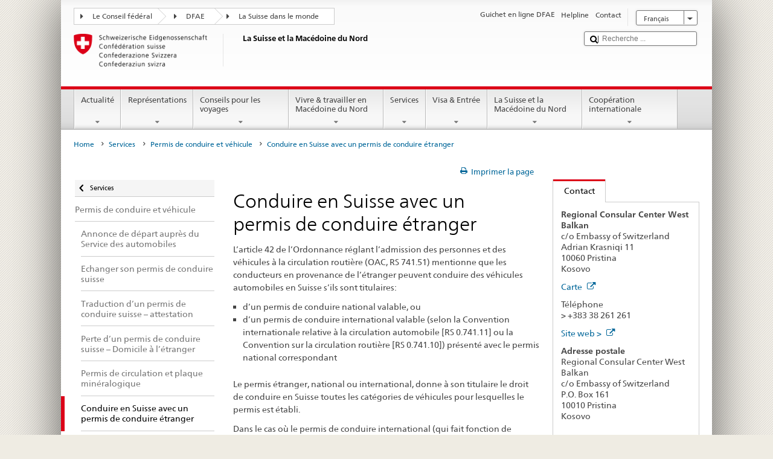

--- FILE ---
content_type: text/html;charset=utf-8
request_url: https://www.post2015.admin.ch/countries/north-macedonia/fr/home/services/permis-conduire-vehicule/conduire-ch-permis-etranger.html
body_size: 23030
content:


    
    
    <!DOCTYPE html>
    
    
    
    <html lang="fr"  >
    
<head>
    


<meta http-equiv="content-type" content="text/html; charset=UTF-8">
<meta http-equiv="X-UA-Compatible" content="IE=edge">
<title>Conduire en Suisse avec un permis de conduire étranger</title>
<meta name="viewport" content="width=device-width, initial-scale=1.0">
<meta http-equiv="cleartype" content="on">
<meta name="description" content="">
<meta name="keywords" content="">
<meta name="format-detection" content="telephone=no"/>


<meta property="og:title" content="Conduire en Suisse avec un permis de conduire étranger">
<meta property="og:description" content="">

    <meta property="og:image" content="https://www.eda.admin.ch/content/dam/countries/eda-all/images/Sharingbild-Aussenstellen2.jpg">

<meta name="twitter:card" content="summary_large_image"/>
<script type="application/ld+json">
    {
        "@context": "https://schema.org",
        "@type": "WebPage",
        "dateModified": "2019-02-28T08:48:47.031+01:00"
    }
</script>

    


    
    <link rel="stylesheet" href="/etc.clientlibs/eda/base/clientlibs/publish/top.min.ACSHASH9d9e82985c1aba90802e9ecefed2751b.css" type="text/css">
<script src="/etc.clientlibs/eda/base/clientlibs/publish/top.min.ACSHASH659fbe003e1fd027236701d764852866.js"></script>

    
    
    
<link rel="stylesheet" href="/etc.clientlibs/eda/base/clientlibs/publish/newdesign.min.ACSHASH96a8e3f02083f5c9562f1de2e6cf5d4e.css" type="text/css">




                              <script>!function(a){var e="https://s.go-mpulse.net/boomerang/",t="addEventListener";if("False"=="True")a.BOOMR_config=a.BOOMR_config||{},a.BOOMR_config.PageParams=a.BOOMR_config.PageParams||{},a.BOOMR_config.PageParams.pci=!0,e="https://s2.go-mpulse.net/boomerang/";if(window.BOOMR_API_key="T8WB3-VWRBH-QC4WC-APK42-C76EL",function(){function n(e){a.BOOMR_onload=e&&e.timeStamp||(new Date).getTime()}if(!a.BOOMR||!a.BOOMR.version&&!a.BOOMR.snippetExecuted){a.BOOMR=a.BOOMR||{},a.BOOMR.snippetExecuted=!0;var i,_,o,r=document.createElement("iframe");if(a[t])a[t]("load",n,!1);else if(a.attachEvent)a.attachEvent("onload",n);r.src="javascript:void(0)",r.title="",r.role="presentation",(r.frameElement||r).style.cssText="width:0;height:0;border:0;display:none;",o=document.getElementsByTagName("script")[0],o.parentNode.insertBefore(r,o);try{_=r.contentWindow.document}catch(O){i=document.domain,r.src="javascript:var d=document.open();d.domain='"+i+"';void(0);",_=r.contentWindow.document}_.open()._l=function(){var a=this.createElement("script");if(i)this.domain=i;a.id="boomr-if-as",a.src=e+"T8WB3-VWRBH-QC4WC-APK42-C76EL",BOOMR_lstart=(new Date).getTime(),this.body.appendChild(a)},_.write("<bo"+'dy onload="document._l();">'),_.close()}}(),"".length>0)if(a&&"performance"in a&&a.performance&&"function"==typeof a.performance.setResourceTimingBufferSize)a.performance.setResourceTimingBufferSize();!function(){if(BOOMR=a.BOOMR||{},BOOMR.plugins=BOOMR.plugins||{},!BOOMR.plugins.AK){var e=""=="true"?1:0,t="",n="amjtyhyxykudo2jw225q-f-d634d3f58-clientnsv4-s.akamaihd.net",i="false"=="true"?2:1,_={"ak.v":"39","ak.cp":"1219221","ak.ai":parseInt("395545",10),"ak.ol":"0","ak.cr":9,"ak.ipv":4,"ak.proto":"h2","ak.rid":"7ddc1797","ak.r":51208,"ak.a2":e,"ak.m":"dscb","ak.n":"essl","ak.bpcip":"3.19.60.0","ak.cport":54312,"ak.gh":"23.209.83.20","ak.quicv":"","ak.tlsv":"tls1.3","ak.0rtt":"","ak.0rtt.ed":"","ak.csrc":"-","ak.acc":"","ak.t":"1765201595","ak.ak":"hOBiQwZUYzCg5VSAfCLimQ==rkqD9DkLTbjzkgJrhPIx+sbf1BsHWihQMSPdasYGRHj2wxYop6dUty0kjQrGkN6MpVdh2dfqceM3q64vLLjfHnByv4Es/Cv0tte8DY5DtekH7VBQFDoI7eNtTCiec/34OI1HZ1MmOZGHDoZCPPWlFFxcB/w7IW3afjbyAjm+sv2LCmxJ3JfRm+THEim70bnUc0owHL8a+Pfh8vugK9OKbRtTJL24Dje740dz8VwhgUpuqJknlw7SH8K8myzpk13ApLV/qeeNrjDvy/fbXCS0E9IDGOUSGg3Euhcbssaxqj78xrgzlpSUPyKmbeHhv69ECXZiPxtcxyqFWfgHETd3Cx25vDTJBjEeOnZz2yPh27FRG39o4qHg38d2r109nGJt7J4tOmT8po3+aVijxde9cnYL5w7ofr7NT3n4A02/Izg=","ak.pv":"110","ak.dpoabenc":"","ak.tf":i};if(""!==t)_["ak.ruds"]=t;var o={i:!1,av:function(e){var t="http.initiator";if(e&&(!e[t]||"spa_hard"===e[t]))_["ak.feo"]=void 0!==a.aFeoApplied?1:0,BOOMR.addVar(_)},rv:function(){var a=["ak.bpcip","ak.cport","ak.cr","ak.csrc","ak.gh","ak.ipv","ak.m","ak.n","ak.ol","ak.proto","ak.quicv","ak.tlsv","ak.0rtt","ak.0rtt.ed","ak.r","ak.acc","ak.t","ak.tf"];BOOMR.removeVar(a)}};BOOMR.plugins.AK={akVars:_,akDNSPreFetchDomain:n,init:function(){if(!o.i){var a=BOOMR.subscribe;a("before_beacon",o.av,null,null),a("onbeacon",o.rv,null,null),o.i=!0}return this},is_complete:function(){return!0}}}}()}(window);</script></head>
    



<body class="white" lang="fr">
<link rel="stylesheet" href="/etc.clientlibs/eda/base/clientlibs/publish/countryentrypageprint.min.ACSHASHa0126a52bbae12e4ecd20a195735ce79.css" type="text/css">

<link rel="stylesheet" href="/etc.clientlibs/eda/base/clientlibs/publish/notyf.min.ACSHASH2d6fa6537d8d89d9d61ec57883b2b6a3.css" type="text/css">
<script src="/etc.clientlibs/eda/base/clientlibs/publish/clientstorage.min.ACSHASH44bc68fa2d879b153dbf6129806c22d9.js"></script>
<script src="/etc.clientlibs/eda/base/clientlibs/publish/notyf.min.ACSHASH0dcc3830313bb72923d27ed6ac6362a5.js"></script>
<script src="/etc.clientlibs/eda/base/clientlibs/publish/shoppingcart.min.ACSHASH7cc0b7eaf7b658003c720914688048b0.js"></script>

<div id="wrapper">
    <div id="container">
        










    
    
        


<header id="pageheader" role="banner" dir="ltr">
    <h1 class="visuallyhidden">Conduire en Suisse avec un permis de conduire étranger</h1>

    










    
    



<link rel="stylesheet" href="/etc.clientlibs/eda/base/clientlibs/publish/identityprint.min.ACSHASHea00e448b3c4b114b962c672ca2d6584.css" type="text/css">

<div class="hidden-phone">
    
        
        
            <a href="/countries/north-macedonia/fr/home.html" id="logo">
                <img src="/etc.clientlibs/eda/base/clientlibs/publish/resources/topimages/logo_ch_print.png"
                     alt="Logo DFAE">

                <h1 class="print-fixed-width">
                        La Suisse et la Macédoine du Nord
                </h1>
            </a>
        
    
</div>

        

        


    <nav id="treecrumb" role="navigation" class="hidden-phone">
        <ul class="hnav">
            
            
                
            <li class="first tcicn tc_arrow_default">
                <a href="#"><span data-icon=":"></span>Le Conseil fédéral</a>
                <ul class="hnav-sub">
                    <li class="hnav-sub__item">
                        <a class="hnav-sub__heading" href="https://www.admin.ch/gov/fr/accueil.html" target="_blank">Le Conseil fédéral (admin.ch)</a>
                        <ul class="hnav-sub__list">
                            
                                <li class="hnav-sub__list-item">
                                    <a href="http://www.bk.admin.ch/index.html?lang=fr" target="_blank"><p>La Chancellerie fédérale CF</p>
</a>
                                </li>
                            
                                <li class="hnav-sub__list-item">
                                    <a href="http://www.eda.admin.ch/eda/fr/home.html" target="_blank"><p>Département fédéral des affaires étrangères DFAE</p>
</a>
                                </li>
                            
                                <li class="hnav-sub__list-item">
                                    <a href="https://www.edi.admin.ch/edi/fr/home.html" target="_blank"><p>Département fédéral de l'intérieur DFI</p>
</a>
                                </li>
                            
                                <li class="hnav-sub__list-item">
                                    <a href="http://www.ejpd.admin.ch/content/ejpd/fr/home.html" target="_blank"><p>Département fédéral de justice et police DFJP</p>
</a>
                                </li>
                            
                                <li class="hnav-sub__list-item">
                                    <a href="http://www.vbs.admin.ch/internet/vbs/fr/home.html" target="_blank"><p>Département fédéral de la défense,<br />
de la protection de la population et des sports DDPS</p>
</a>
                                </li>
                            
                                <li class="hnav-sub__list-item">
                                    <a href="https://www.efd.admin.ch/efd/fr/home.html" target="_blank"><p>Département fédéral des finances DFF</p>
</a>
                                </li>
                            
                                <li class="hnav-sub__list-item">
                                    <a href="https://www.wbf.admin.ch/fr/" target="_blank"><p>Département fédéral de l’économie, <br />
de la formation et de la recherche DEFR</p>
</a>
                                </li>
                            
                                <li class="hnav-sub__list-item">
                                    <a href="https://www.uvek.admin.ch/uvek/fr/home.html" target="_blank"><p>Département fédéral de l’environnement, des transports,<br />
de l'énergie et de la communication DETEC</p>
</a>
                                </li>
                            
                        </ul>
                    </li>
                </ul>
            </li>

                
            
                
                
                

                <li class="tcicn tc_arrow_default">
                    <a href="#"><span data-icon=":"></span>DFAE</a>
                    <ul class="hnav-sub">
                        <li class="hnav-sub__item">
                            <a class="hnav-sub__heading" href="" target="_blank"><strong></strong></a>
                            <ul class="hnav-sub__list">
                                
                                    <li class="hnav-sub__list-item">
                                        <a href="/eda/fr/dfae.html" target="_blank"><p>Politique extérieure de la Suisse</p>
</a>
                                    </li>
                                
                                    <li class="hnav-sub__list-item">
                                        <a href="/content/europa/fr/home" target="_blank"><p>Politique européenne da la Suisse</p>
</a>
                                    </li>
                                
                                    <li class="hnav-sub__list-item">
                                        <a href="/deza/fr/home.html" target="_blank"><p>Développement et coopération</p>
</a>
                                    </li>
                                
                                    <li class="hnav-sub__list-item">
                                        <a href="/schweizerbeitrag/fr/home.html" target="_blank"><p>Contribution de la Suisse à l’UE élargie</p>
</a>
                                    </li>
                                
                                    <li class="hnav-sub__list-item">
                                        <a href="/content/aboutswitzerland/fr/home" target="_blank">About Switzerland</a>
                                    </li>
                                
                                    <li class="hnav-sub__list-item">
                                        <a href="/content/agenda2030/fr/home" target="_blank"><p>Agenda 2030</p>
</a>
                                    </li>
                                
                            </ul>
                        </li>
                    </ul>
                </li>

                
                
                    <li class="tcicn tc_arrow_last">
                        <a href="#" class="treecrumb_level3_link"><span
                                data-icon=":"></span>La Suisse dans le monde</a>
                        <ul class="hnav-sub nanoscroller treecrumb_level3_list">
                            <li class="hnav-sub__item">
                                <a class="hnav-sub__heading" href="/countries.html" target="_blank"></a>
                                <ul class="hnav-sub__list">
                                    
                                        <li class="hnav-sub__list-item">
                                            <a class="treecrumb_level3_item" href="/countries/afghanistan/fr/home.html" target="_blank"><p>Afghanistan</p>
</a>
                                        </li>
                                    
                                        <li class="hnav-sub__list-item">
                                            <a class="treecrumb_level3_item" href="/countries/south-africa/fr/home.html" target="_blank"><p>Afrique du Sud</p>
</a>
                                        </li>
                                    
                                        <li class="hnav-sub__list-item">
                                            <a class="treecrumb_level3_item" href="/countries/albania/fr/home.html" target="_blank"><p>Albanie</p>
</a>
                                        </li>
                                    
                                        <li class="hnav-sub__list-item">
                                            <a class="treecrumb_level3_item" href="/countries/algeria/fr/home.html" target="_blank"><p>Algérie</p>
</a>
                                        </li>
                                    
                                        <li class="hnav-sub__list-item">
                                            <a class="treecrumb_level3_item" href="/countries/germany/fr/home.html" target="_blank"><p>Allemagne</p>
</a>
                                        </li>
                                    
                                        <li class="hnav-sub__list-item">
                                            <a class="treecrumb_level3_item" href="/eda/fr/dfae/representations-et-conseils-pour-les-voyages/andorre.html" target="_blank"><p>Andorre</p>
</a>
                                        </li>
                                    
                                        <li class="hnav-sub__list-item">
                                            <a class="treecrumb_level3_item" href="/countries/angola/fr/home.html" target="_blank"><p>Angola</p>
</a>
                                        </li>
                                    
                                        <li class="hnav-sub__list-item">
                                            <a class="treecrumb_level3_item" href="/eda/fr/dfae/representations-et-conseils-pour-les-voyages/antigua-barbuda.html" target="_blank"><p>Antigua-et-Barbuda</p>
</a>
                                        </li>
                                    
                                        <li class="hnav-sub__list-item">
                                            <a class="treecrumb_level3_item" href="/countries/saudi-arabia/fr/home.html" target="_blank"><p>Arabie saoudite</p>
</a>
                                        </li>
                                    
                                        <li class="hnav-sub__list-item">
                                            <a class="treecrumb_level3_item" href="/countries/argentina/fr/home.html" target="_blank"><p>Argentine</p>
</a>
                                        </li>
                                    
                                        <li class="hnav-sub__list-item">
                                            <a class="treecrumb_level3_item" href="/countries/armenia/fr/home.html" target="_blank"><p>Arménie</p>
</a>
                                        </li>
                                    
                                        <li class="hnav-sub__list-item">
                                            <a class="treecrumb_level3_item" href="/countries/australia/fr/home.html" target="_blank"><p>Australie</p>
</a>
                                        </li>
                                    
                                        <li class="hnav-sub__list-item">
                                            <a class="treecrumb_level3_item" href="/countries/austria/fr/home.html" target="_blank"><p>Autriche</p>
</a>
                                        </li>
                                    
                                        <li class="hnav-sub__list-item">
                                            <a class="treecrumb_level3_item" href="/countries/azerbaijan/fr/home.html" target="_blank"><p>Azerbaidjan</p>
</a>
                                        </li>
                                    
                                        <li class="hnav-sub__list-item">
                                            <a class="treecrumb_level3_item" href="/eda/fr/dfae/representations-et-conseils-pour-les-voyages/bahamas.html" target="_blank"><p>Bahamas</p>
</a>
                                        </li>
                                    
                                        <li class="hnav-sub__list-item">
                                            <a class="treecrumb_level3_item" href="/eda/fr/dfae/representations-et-conseils-pour-les-voyages/bahrein.html" target="_blank"><p>Bahrein</p>
</a>
                                        </li>
                                    
                                        <li class="hnav-sub__list-item">
                                            <a class="treecrumb_level3_item" href="/countries/bangladesh/fr/home.html" target="_blank"><p>Bangladesh</p>
</a>
                                        </li>
                                    
                                        <li class="hnav-sub__list-item">
                                            <a class="treecrumb_level3_item" href="/eda/fr/dfae/representations-et-conseils-pour-les-voyages/barbade.html" target="_blank"><p>La Barbade</p>
</a>
                                        </li>
                                    
                                        <li class="hnav-sub__list-item">
                                            <a class="treecrumb_level3_item" href="/countries/belarus/fr/home.html" target="_blank"><p>Bélarus</p>
</a>
                                        </li>
                                    
                                        <li class="hnav-sub__list-item">
                                            <a class="treecrumb_level3_item" href="/countries/belgium/fr/home.html" target="_blank"><p>Belgique</p>
</a>
                                        </li>
                                    
                                        <li class="hnav-sub__list-item">
                                            <a class="treecrumb_level3_item" href="/eda/fr/dfae/representations-et-conseils-pour-les-voyages/belize.html" target="_blank"><p>Belize</p>
</a>
                                        </li>
                                    
                                        <li class="hnav-sub__list-item">
                                            <a class="treecrumb_level3_item" href="/countries/benin/fr/home.html" target="_blank"><p>Bénin</p>
</a>
                                        </li>
                                    
                                        <li class="hnav-sub__list-item">
                                            <a class="treecrumb_level3_item" href="/eda/fr/dfae/representations-et-conseils-pour-les-voyages/bhoutan.html" target="_blank"><p>Bhoutan</p>
</a>
                                        </li>
                                    
                                        <li class="hnav-sub__list-item">
                                            <a class="treecrumb_level3_item" href="/countries/bolivia/fr/home.html" target="_blank"><p>Bolivie</p>
</a>
                                        </li>
                                    
                                        <li class="hnav-sub__list-item">
                                            <a class="treecrumb_level3_item" href="/countries/bosnia-and-herzegovina/fr/home.html" target="_blank"><p>Bosnie et Herzégovine</p>
</a>
                                        </li>
                                    
                                        <li class="hnav-sub__list-item">
                                            <a class="treecrumb_level3_item" href="/eda/fr/dfae/representations-et-conseils-pour-les-voyages/botswana.html" target="_blank"><p>Botswana</p>
</a>
                                        </li>
                                    
                                        <li class="hnav-sub__list-item">
                                            <a class="treecrumb_level3_item" href="/countries/brazil/fr/home.html" target="_blank"><p>Brésil</p>
</a>
                                        </li>
                                    
                                        <li class="hnav-sub__list-item">
                                            <a class="treecrumb_level3_item" href="/eda/fr/dfae/representations-et-conseils-pour-les-voyages/brunei-darussalam.html" target="_blank"><p>Brunéi Darussalam</p>
</a>
                                        </li>
                                    
                                        <li class="hnav-sub__list-item">
                                            <a class="treecrumb_level3_item" href="/countries/bulgaria/fr/home.html" target="_blank"><p>Bulgarie</p>
</a>
                                        </li>
                                    
                                        <li class="hnav-sub__list-item">
                                            <a class="treecrumb_level3_item" href="/countries/burkina-faso/fr/home.html" target="_blank"><p>Burkina Faso</p>
</a>
                                        </li>
                                    
                                        <li class="hnav-sub__list-item">
                                            <a class="treecrumb_level3_item" href="/countries/burundi/fr/home.html" target="_blank"><p>Burundi</p>
</a>
                                        </li>
                                    
                                        <li class="hnav-sub__list-item">
                                            <a class="treecrumb_level3_item" href="/eda/fr/dfae/representations-et-conseils-pour-les-voyages/cap-vert.html" target="_blank"><p>Cabo Verde</p>
</a>
                                        </li>
                                    
                                        <li class="hnav-sub__list-item">
                                            <a class="treecrumb_level3_item" href="/countries/cambodia/fr/home.html" target="_blank"><p>Cambodge</p>
</a>
                                        </li>
                                    
                                        <li class="hnav-sub__list-item">
                                            <a class="treecrumb_level3_item" href="/countries/cameroon/fr/home.html" target="_blank"><p>Cameroun</p>
</a>
                                        </li>
                                    
                                        <li class="hnav-sub__list-item">
                                            <a class="treecrumb_level3_item" href="/countries/canada/fr/home.html" target="_blank"><p>Canada</p>
</a>
                                        </li>
                                    
                                        <li class="hnav-sub__list-item">
                                            <a class="treecrumb_level3_item" href="/countries/chile/fr/home.html" target="_blank"><p>Chili</p>
</a>
                                        </li>
                                    
                                        <li class="hnav-sub__list-item">
                                            <a class="treecrumb_level3_item" href="/countries/china/fr/home.html" target="_blank"><p>Chine</p>
</a>
                                        </li>
                                    
                                        <li class="hnav-sub__list-item">
                                            <a class="treecrumb_level3_item" href="/countries/cyprus/fr/home.html" target="_blank"><p>Chypre</p>
</a>
                                        </li>
                                    
                                        <li class="hnav-sub__list-item">
                                            <a class="treecrumb_level3_item" href="/countries/colombia/fr/home.html" target="_blank"><p>Colombie</p>
</a>
                                        </li>
                                    
                                        <li class="hnav-sub__list-item">
                                            <a class="treecrumb_level3_item" href="/eda/fr/dfae/representations-et-conseils-pour-les-voyages/republique-congo.html" target="_blank"><p>Congo (Brazzaville)</p>
</a>
                                        </li>
                                    
                                        <li class="hnav-sub__list-item">
                                            <a class="treecrumb_level3_item" href="/countries/democratic-republic-congo/fr/home.html" target="_blank"><p>Congo (Kinshasa)</p>
</a>
                                        </li>
                                    
                                        <li class="hnav-sub__list-item">
                                            <a class="treecrumb_level3_item" href="/countries/korea-republic/fr/home.html" target="_blank"><p>Corée (Sud)</p>
</a>
                                        </li>
                                    
                                        <li class="hnav-sub__list-item">
                                            <a class="treecrumb_level3_item" href="/countries/korea-democratic-people-s-republic/fr/home.html" target="_blank"><p>Corée (Nord)</p>
</a>
                                        </li>
                                    
                                        <li class="hnav-sub__list-item">
                                            <a class="treecrumb_level3_item" href="/eda/fr/dfae/representations-et-conseils-pour-les-voyages/comores.html" target="_blank"><p>Comores</p>
</a>
                                        </li>
                                    
                                        <li class="hnav-sub__list-item">
                                            <a class="treecrumb_level3_item" href="/countries/costa-rica/fr/home.html" target="_blank"><p>Costa Rica</p>
</a>
                                        </li>
                                    
                                        <li class="hnav-sub__list-item">
                                            <a class="treecrumb_level3_item" href="/countries/ivory-coast/fr/home.html" target="_blank"><p>Côte d'Ivoire</p>
</a>
                                        </li>
                                    
                                        <li class="hnav-sub__list-item">
                                            <a class="treecrumb_level3_item" href="/countries/croatia/fr/home.html" target="_blank"><p>Croatie</p>
</a>
                                        </li>
                                    
                                        <li class="hnav-sub__list-item">
                                            <a class="treecrumb_level3_item" href="/countries/cuba/fr/home.html" target="_blank"><p>Cuba</p>
</a>
                                        </li>
                                    
                                        <li class="hnav-sub__list-item">
                                            <a class="treecrumb_level3_item" href="/countries/denmark/fr/home.html" target="_blank"><p>Danemark</p>
</a>
                                        </li>
                                    
                                        <li class="hnav-sub__list-item">
                                            <a class="treecrumb_level3_item" href="/eda/fr/dfae/representations-et-conseils-pour-les-voyages/djibouti.html" target="_blank"><p>Djibouti</p>
</a>
                                        </li>
                                    
                                        <li class="hnav-sub__list-item">
                                            <a class="treecrumb_level3_item" href="/eda/fr/dfae/representations-et-conseils-pour-les-voyages/dominique.html" target="_blank"><p>Dominique</p>
</a>
                                        </li>
                                    
                                        <li class="hnav-sub__list-item">
                                            <a class="treecrumb_level3_item" href="/countries/egypt/fr/home.html" target="_blank"><p>Egypte</p>
</a>
                                        </li>
                                    
                                        <li class="hnav-sub__list-item">
                                            <a class="treecrumb_level3_item" href="/eda/fr/dfae/representations-et-conseils-pour-les-voyages/salvador.html" target="_blank"><p>El Salvador</p>
</a>
                                        </li>
                                    
                                        <li class="hnav-sub__list-item">
                                            <a class="treecrumb_level3_item" href="/countries/united-arab-emirates/fr/home.html" target="_blank"><p>Emirats arabes unis</p>
</a>
                                        </li>
                                    
                                        <li class="hnav-sub__list-item">
                                            <a class="treecrumb_level3_item" href="/countries/ecuador/fr/home.html" target="_blank"><p>Equateur</p>
</a>
                                        </li>
                                    
                                        <li class="hnav-sub__list-item">
                                            <a class="treecrumb_level3_item" href="/eda/fr/dfae/representations-et-conseils-pour-les-voyages/erythree.html" target="_blank"><p>Erythrée</p>
</a>
                                        </li>
                                    
                                        <li class="hnav-sub__list-item">
                                            <a class="treecrumb_level3_item" href="/countries/spain/fr/home.html" target="_blank"><p>Espagne</p>
</a>
                                        </li>
                                    
                                        <li class="hnav-sub__list-item">
                                            <a class="treecrumb_level3_item" href="/countries/estonia/fr/home.html" target="_blank"><p>Estonie</p>
</a>
                                        </li>
                                    
                                        <li class="hnav-sub__list-item">
                                            <a class="treecrumb_level3_item" href="/eda/fr/dfae/representations-et-conseils-pour-les-voyages/eswatini.html" target="_blank"><p>Eswatini</p>
<p> </p>
</a>
                                        </li>
                                    
                                        <li class="hnav-sub__list-item">
                                            <a class="treecrumb_level3_item" href="/countries/usa/fr/home.html" target="_blank"><p>Etats-Unis</p>
</a>
                                        </li>
                                    
                                        <li class="hnav-sub__list-item">
                                            <a class="treecrumb_level3_item" href="/countries/ethiopia/fr/home.html" target="_blank"><p>Ethiopie</p>
</a>
                                        </li>
                                    
                                        <li class="hnav-sub__list-item">
                                            <a class="treecrumb_level3_item" href="/eda/fr/dfae/representations-et-conseils-pour-les-voyages/fidji.html" target="_blank"><p>Fidji</p>
</a>
                                        </li>
                                    
                                        <li class="hnav-sub__list-item">
                                            <a class="treecrumb_level3_item" href="/countries/finland/fr/home.html" target="_blank"><p>Finlande</p>
</a>
                                        </li>
                                    
                                        <li class="hnav-sub__list-item">
                                            <a class="treecrumb_level3_item" href="/countries/france/fr/home.html" target="_blank"><p>France</p>
</a>
                                        </li>
                                    
                                        <li class="hnav-sub__list-item">
                                            <a class="treecrumb_level3_item" href="/eda/fr/dfae/representations-et-conseils-pour-les-voyages/gabon.html" target="_blank"><p>Gabon</p>
</a>
                                        </li>
                                    
                                        <li class="hnav-sub__list-item">
                                            <a class="treecrumb_level3_item" href="/eda/fr/dfae/representations-et-conseils-pour-les-voyages/gambie.html" target="_blank"><p>Gambie</p>
</a>
                                        </li>
                                    
                                        <li class="hnav-sub__list-item">
                                            <a class="treecrumb_level3_item" href="/countries/georgia/fr/home.html" target="_blank"><p>Géorgie</p>
</a>
                                        </li>
                                    
                                        <li class="hnav-sub__list-item">
                                            <a class="treecrumb_level3_item" href="/countries/ghana/fr/home.html" target="_blank"><p>Ghana</p>
</a>
                                        </li>
                                    
                                        <li class="hnav-sub__list-item">
                                            <a class="treecrumb_level3_item" href="/countries/greece/fr/home.html" target="_blank"><p>Grèce</p>
</a>
                                        </li>
                                    
                                        <li class="hnav-sub__list-item">
                                            <a class="treecrumb_level3_item" href="/eda/fr/dfae/representations-et-conseils-pour-les-voyages/grenade.html" target="_blank"><p>Grenade</p>
</a>
                                        </li>
                                    
                                        <li class="hnav-sub__list-item">
                                            <a class="treecrumb_level3_item" href="/countries/guatemala/fr/home.html" target="_blank"><p>Guatemala</p>
</a>
                                        </li>
                                    
                                        <li class="hnav-sub__list-item">
                                            <a class="treecrumb_level3_item" href="/eda/fr/dfae/representations-et-conseils-pour-les-voyages/guinee.html" target="_blank"><p>Guinée</p>
</a>
                                        </li>
                                    
                                        <li class="hnav-sub__list-item">
                                            <a class="treecrumb_level3_item" href="/eda/fr/dfae/representations-et-conseils-pour-les-voyages/guinee-equatoriale.html" target="_blank"><p>Guinée équatoriale</p>
</a>
                                        </li>
                                    
                                        <li class="hnav-sub__list-item">
                                            <a class="treecrumb_level3_item" href="/eda/fr/dfae/representations-et-conseils-pour-les-voyages/guinee-bissau.html" target="_blank"><p>Guinée-Bissau</p>
</a>
                                        </li>
                                    
                                        <li class="hnav-sub__list-item">
                                            <a class="treecrumb_level3_item" href="/eda/fr/dfae/representations-et-conseils-pour-les-voyages/guyana.html" target="_blank"><p>Guyana</p>
</a>
                                        </li>
                                    
                                        <li class="hnav-sub__list-item">
                                            <a class="treecrumb_level3_item" href="/countries/haiti/fr/home.html" target="_blank"><p>Haiti</p>
</a>
                                        </li>
                                    
                                        <li class="hnav-sub__list-item">
                                            <a class="treecrumb_level3_item" href="/eda/fr/dfae/representations-et-conseils-pour-les-voyages/honduras.html" target="_blank"><p>Honduras</p>
</a>
                                        </li>
                                    
                                        <li class="hnav-sub__list-item">
                                            <a class="treecrumb_level3_item" href="/countries/hungary/fr/home.html" target="_blank"><p>Hongrie</p>
</a>
                                        </li>
                                    
                                        <li class="hnav-sub__list-item">
                                            <a class="treecrumb_level3_item" href="/eda/fr/dfae/representations-et-conseils-pour-les-voyages/iles-cook.html" target="_blank"><p>Iles Cook</p>
</a>
                                        </li>
                                    
                                        <li class="hnav-sub__list-item">
                                            <a class="treecrumb_level3_item" href="/countries/india/fr/home.html" target="_blank"><p>Inde</p>
</a>
                                        </li>
                                    
                                        <li class="hnav-sub__list-item">
                                            <a class="treecrumb_level3_item" href="/countries/indonesia/fr/home.html" target="_blank"><p>Indonésie</p>
</a>
                                        </li>
                                    
                                        <li class="hnav-sub__list-item">
                                            <a class="treecrumb_level3_item" href="/countries/iran/fr/home.html" target="_blank"><p>Iran</p>
</a>
                                        </li>
                                    
                                        <li class="hnav-sub__list-item">
                                            <a class="treecrumb_level3_item" href="/countries/iraq/fr/home.html" target="_blank"><p>Irak</p>
</a>
                                        </li>
                                    
                                        <li class="hnav-sub__list-item">
                                            <a class="treecrumb_level3_item" href="/countries/ireland/fr/home.html" target="_blank"><p>Irlande</p>
</a>
                                        </li>
                                    
                                        <li class="hnav-sub__list-item">
                                            <a class="treecrumb_level3_item" href="/eda/fr/dfae/representations-et-conseils-pour-les-voyages/islande.html" target="_blank"><p>Islande</p>
</a>
                                        </li>
                                    
                                        <li class="hnav-sub__list-item">
                                            <a class="treecrumb_level3_item" href="/countries/israel/fr/home.html" target="_blank"><p>Israël</p>
</a>
                                        </li>
                                    
                                        <li class="hnav-sub__list-item">
                                            <a class="treecrumb_level3_item" href="/countries/italy/fr/home.html" target="_blank"><p>Italie</p>
</a>
                                        </li>
                                    
                                        <li class="hnav-sub__list-item">
                                            <a class="treecrumb_level3_item" href="/eda/fr/dfae/representations-et-conseils-pour-les-voyages/jamaique.html" target="_blank"><p>Jamaïque</p>
</a>
                                        </li>
                                    
                                        <li class="hnav-sub__list-item">
                                            <a class="treecrumb_level3_item" href="/countries/japan/fr/home.html" target="_blank"><p>Japon</p>
</a>
                                        </li>
                                    
                                        <li class="hnav-sub__list-item">
                                            <a class="treecrumb_level3_item" href="/countries/jordan/fr/home.html" target="_blank"><p>Jordanie</p>
</a>
                                        </li>
                                    
                                        <li class="hnav-sub__list-item">
                                            <a class="treecrumb_level3_item" href="/countries/kazakhstan/fr/home.html" target="_blank"><p>Kazakhstan</p>
</a>
                                        </li>
                                    
                                        <li class="hnav-sub__list-item">
                                            <a class="treecrumb_level3_item" href="/countries/kenia/fr/home.html" target="_blank"><p>Kenya</p>
</a>
                                        </li>
                                    
                                        <li class="hnav-sub__list-item">
                                            <a class="treecrumb_level3_item" href="/countries/kyrgyzstan/fr/home.html" target="_blank"><p>Kirghizistan</p>
</a>
                                        </li>
                                    
                                        <li class="hnav-sub__list-item">
                                            <a class="treecrumb_level3_item" href="/eda/fr/dfae/representations-et-conseils-pour-les-voyages/kiribati.html" target="_blank"><p>Kiribati</p>
</a>
                                        </li>
                                    
                                        <li class="hnav-sub__list-item">
                                            <a class="treecrumb_level3_item" href="/countries/kosovo/fr/home.html" target="_blank"><p>Kosovo</p>
</a>
                                        </li>
                                    
                                        <li class="hnav-sub__list-item">
                                            <a class="treecrumb_level3_item" href="/countries/kuwait/fr/home.html" target="_blank"><p>Koweït</p>
</a>
                                        </li>
                                    
                                        <li class="hnav-sub__list-item">
                                            <a class="treecrumb_level3_item" href="/countries/laos/fr/home.html" target="_blank"><p>Laos</p>
</a>
                                        </li>
                                    
                                        <li class="hnav-sub__list-item">
                                            <a class="treecrumb_level3_item" href="/eda/fr/dfae/representations-et-conseils-pour-les-voyages/lesotho.html" target="_blank"><p>Lesotho</p>
</a>
                                        </li>
                                    
                                        <li class="hnav-sub__list-item">
                                            <a class="treecrumb_level3_item" href="/countries/latvia/fr/home.html" target="_blank"><p>Lettonie</p>
</a>
                                        </li>
                                    
                                        <li class="hnav-sub__list-item">
                                            <a class="treecrumb_level3_item" href="/countries/lebanon/fr/home.html" target="_blank"><p>Liban</p>
</a>
                                        </li>
                                    
                                        <li class="hnav-sub__list-item">
                                            <a class="treecrumb_level3_item" href="/eda/fr/dfae/representations-et-conseils-pour-les-voyages/liberia.html" target="_blank"><p>Libéria</p>
</a>
                                        </li>
                                    
                                        <li class="hnav-sub__list-item">
                                            <a class="treecrumb_level3_item" href="/countries/libya/fr/home.html" target="_blank"><p>Libye</p>
</a>
                                        </li>
                                    
                                        <li class="hnav-sub__list-item">
                                            <a class="treecrumb_level3_item" href="/countries/liechtenstein/fr/home.html" target="_blank"><p>Liechtenstein</p>
</a>
                                        </li>
                                    
                                        <li class="hnav-sub__list-item">
                                            <a class="treecrumb_level3_item" href="/countries/lithuania/fr/home.html" target="_blank"><p>Lithuanie</p>
</a>
                                        </li>
                                    
                                        <li class="hnav-sub__list-item">
                                            <a class="treecrumb_level3_item" href="/countries/luxembourg/fr/home.html" target="_blank"><p>Luxembourg</p>
</a>
                                        </li>
                                    
                                        <li class="hnav-sub__list-item">
                                            <a class="treecrumb_level3_item" href="/countries/north-macedonia/fr/home.html" target="_blank"><p>Macédoine du Nord</p>
</a>
                                        </li>
                                    
                                        <li class="hnav-sub__list-item">
                                            <a class="treecrumb_level3_item" href="/countries/madagascar/fr/home.html" target="_blank"><p>Madagascar</p>
</a>
                                        </li>
                                    
                                        <li class="hnav-sub__list-item">
                                            <a class="treecrumb_level3_item" href="/countries/malaysia/fr/home.html" target="_blank"><p>Malaisie</p>
</a>
                                        </li>
                                    
                                        <li class="hnav-sub__list-item">
                                            <a class="treecrumb_level3_item" href="/countries/malawi/fr/home.html" target="_blank"><p>Malawi</p>
</a>
                                        </li>
                                    
                                        <li class="hnav-sub__list-item">
                                            <a class="treecrumb_level3_item" href="/eda/fr/dfae/representations-et-conseils-pour-les-voyages/maldives.html" target="_blank">Maldives</a>
                                        </li>
                                    
                                        <li class="hnav-sub__list-item">
                                            <a class="treecrumb_level3_item" href="/countries/mali/fr/home.html" target="_blank"><p>Mali</p>
</a>
                                        </li>
                                    
                                        <li class="hnav-sub__list-item">
                                            <a class="treecrumb_level3_item" href="/countries/malta/fr/home.html" target="_blank"><p>Malte</p>
</a>
                                        </li>
                                    
                                        <li class="hnav-sub__list-item">
                                            <a class="treecrumb_level3_item" href="/countries/morocco/fr/home.html" target="_blank"><p>Maroc</p>
</a>
                                        </li>
                                    
                                        <li class="hnav-sub__list-item">
                                            <a class="treecrumb_level3_item" href="/eda/fr/dfae/representations-et-conseils-pour-les-voyages/iles-marshall.html" target="_blank"><p>Iles Marshall</p>
</a>
                                        </li>
                                    
                                        <li class="hnav-sub__list-item">
                                            <a class="treecrumb_level3_item" href="/eda/fr/dfae/representations-et-conseils-pour-les-voyages/maurice.html" target="_blank"><p>Maurice</p>
</a>
                                        </li>
                                    
                                        <li class="hnav-sub__list-item">
                                            <a class="treecrumb_level3_item" href="/eda/fr/dfae/representations-et-conseils-pour-les-voyages/mauritanie.html" target="_blank"><p>Mauritanie</p>
</a>
                                        </li>
                                    
                                        <li class="hnav-sub__list-item">
                                            <a class="treecrumb_level3_item" href="/countries/mexico/fr/home.html" target="_blank"><p>Mexique</p>
</a>
                                        </li>
                                    
                                        <li class="hnav-sub__list-item">
                                            <a class="treecrumb_level3_item" href="/eda/fr/dfae/representations-et-conseils-pour-les-voyages/micronesie.html" target="_blank"><p>Micronésie</p>
</a>
                                        </li>
                                    
                                        <li class="hnav-sub__list-item">
                                            <a class="treecrumb_level3_item" href="/countries/moldova/fr/home.html" target="_blank"><p>Moldova</p>
</a>
                                        </li>
                                    
                                        <li class="hnav-sub__list-item">
                                            <a class="treecrumb_level3_item" href="/eda/fr/dfae/representations-et-conseils-pour-les-voyages/monaco.html" target="_blank"><p>Monaco</p>
</a>
                                        </li>
                                    
                                        <li class="hnav-sub__list-item">
                                            <a class="treecrumb_level3_item" href="/countries/mongolia/fr/home.html" target="_blank"><p>Mongolie</p>
</a>
                                        </li>
                                    
                                        <li class="hnav-sub__list-item">
                                            <a class="treecrumb_level3_item" href="/eda/fr/dfae/representations-et-conseils-pour-les-voyages/montenegro.html" target="_blank"><p>Monténégro</p>
</a>
                                        </li>
                                    
                                        <li class="hnav-sub__list-item">
                                            <a class="treecrumb_level3_item" href="/countries/mozambique/fr/home.html" target="_blank"><p>Mozambique</p>
</a>
                                        </li>
                                    
                                        <li class="hnav-sub__list-item">
                                            <a class="treecrumb_level3_item" href="/countries/myanmar/fr/home.html" target="_blank"><p>Myanmar</p>
</a>
                                        </li>
                                    
                                        <li class="hnav-sub__list-item">
                                            <a class="treecrumb_level3_item" href="/eda/fr/dfae/representations-et-conseils-pour-les-voyages/namibia.html" target="_blank"><p>Namibie</p>
</a>
                                        </li>
                                    
                                        <li class="hnav-sub__list-item">
                                            <a class="treecrumb_level3_item" href="/eda/fr/dfae/representations-et-conseils-pour-les-voyages/nauru.html" target="_blank"><p>Nauru</p>
</a>
                                        </li>
                                    
                                        <li class="hnav-sub__list-item">
                                            <a class="treecrumb_level3_item" href="/countries/nepal/fr/home.html" target="_blank"><p>Népal</p>
</a>
                                        </li>
                                    
                                        <li class="hnav-sub__list-item">
                                            <a class="treecrumb_level3_item" href="/eda/fr/dfae/representations-et-conseils-pour-les-voyages/nicaragua.html" target="_blank"><p>Nicaragua</p>
</a>
                                        </li>
                                    
                                        <li class="hnav-sub__list-item">
                                            <a class="treecrumb_level3_item" href="/countries/niger/fr/home.html" target="_blank"><p>Niger</p>
</a>
                                        </li>
                                    
                                        <li class="hnav-sub__list-item">
                                            <a class="treecrumb_level3_item" href="/countries/nigeria/fr/home.html" target="_blank"><p>Nigéria</p>
</a>
                                        </li>
                                    
                                        <li class="hnav-sub__list-item">
                                            <a class="treecrumb_level3_item" href="/countries/norway/fr/home.html" target="_blank"><p>Norvège</p>
</a>
                                        </li>
                                    
                                        <li class="hnav-sub__list-item">
                                            <a class="treecrumb_level3_item" href="/countries/new-zealand/fr/home.html" target="_blank"><p>Nouvelle-Zélande</p>
</a>
                                        </li>
                                    
                                        <li class="hnav-sub__list-item">
                                            <a class="treecrumb_level3_item" href="/countries/oman/fr/home.html" target="_blank"><p>Oman</p>
</a>
                                        </li>
                                    
                                        <li class="hnav-sub__list-item">
                                            <a class="treecrumb_level3_item" href="/eda/fr/dfae/representations-et-conseils-pour-les-voyages/ouganda.html" target="_blank"><p>Ouganda</p>
</a>
                                        </li>
                                    
                                        <li class="hnav-sub__list-item">
                                            <a class="treecrumb_level3_item" href="/countries/uzbekistan/fr/home.html" target="_blank"><p>Ouzbékistan</p>
</a>
                                        </li>
                                    
                                        <li class="hnav-sub__list-item">
                                            <a class="treecrumb_level3_item" href="/countries/pakistan/fr/home.html" target="_blank"><p>Pakistan</p>
</a>
                                        </li>
                                    
                                        <li class="hnav-sub__list-item">
                                            <a class="treecrumb_level3_item" href="/eda/fr/dfae/representations-et-conseils-pour-les-voyages/palaos.html" target="_blank"><p>Palaos</p>
</a>
                                        </li>
                                    
                                        <li class="hnav-sub__list-item">
                                            <a class="treecrumb_level3_item" href="/eda/fr/dfae/representations-et-conseils-pour-les-voyages/panama.html" target="_blank"><p>Panama</p>
</a>
                                        </li>
                                    
                                        <li class="hnav-sub__list-item">
                                            <a class="treecrumb_level3_item" href="/eda/fr/dfae/representations-et-conseils-pour-les-voyages/papouasie-nouvelle-guinee.html" target="_blank"><p>Papouasie-Nouvelle Guinée</p>
</a>
                                        </li>
                                    
                                        <li class="hnav-sub__list-item">
                                            <a class="treecrumb_level3_item" href="/countries/paraguay/fr/home.html" target="_blank"><p>Paraguay</p>
</a>
                                        </li>
                                    
                                        <li class="hnav-sub__list-item">
                                            <a class="treecrumb_level3_item" href="/countries/netherlands/fr/home.html" target="_blank"><p>Pays-Bas</p>
</a>
                                        </li>
                                    
                                        <li class="hnav-sub__list-item">
                                            <a class="treecrumb_level3_item" href="/countries/peru/fr/home.html" target="_blank"><p>Pérou</p>
</a>
                                        </li>
                                    
                                        <li class="hnav-sub__list-item">
                                            <a class="treecrumb_level3_item" href="/countries/philippines/fr/home.html" target="_blank"><p>Philippines</p>
</a>
                                        </li>
                                    
                                        <li class="hnav-sub__list-item">
                                            <a class="treecrumb_level3_item" href="/countries/poland/fr/home.html" target="_blank"><p>Pologne</p>
</a>
                                        </li>
                                    
                                        <li class="hnav-sub__list-item">
                                            <a class="treecrumb_level3_item" href="/countries/portugal/fr/home.html" target="_blank"><p>Portugal</p>
</a>
                                        </li>
                                    
                                        <li class="hnav-sub__list-item">
                                            <a class="treecrumb_level3_item" href="/countries/qatar/fr/home.html" target="_blank"><p>Qatar</p>
</a>
                                        </li>
                                    
                                        <li class="hnav-sub__list-item">
                                            <a class="treecrumb_level3_item" href="/eda/fr/dfae/representations-et-conseils-pour-les-voyages/republique-centrafricaine.html" target="_blank"><p>République Centrafricaine</p>
</a>
                                        </li>
                                    
                                        <li class="hnav-sub__list-item">
                                            <a class="treecrumb_level3_item" href="/countries/dominican-republic/fr/home.html" target="_blank"><p>République dominicaine</p>
</a>
                                        </li>
                                    
                                        <li class="hnav-sub__list-item">
                                            <a class="treecrumb_level3_item" href="/countries/czech-republic/fr/home.html" target="_blank"><p>République Tchèque</p>
</a>
                                        </li>
                                    
                                        <li class="hnav-sub__list-item">
                                            <a class="treecrumb_level3_item" href="/countries/romania/fr/home.html" target="_blank"><p>Roumanie</p>
</a>
                                        </li>
                                    
                                        <li class="hnav-sub__list-item">
                                            <a class="treecrumb_level3_item" href="/countries/united-kingdom/fr/home.html" target="_blank"><p>Royaume-Uni</p>
</a>
                                        </li>
                                    
                                        <li class="hnav-sub__list-item">
                                            <a class="treecrumb_level3_item" href="/countries/russia/fr/home.html" target="_blank"><p>Russie</p>
</a>
                                        </li>
                                    
                                        <li class="hnav-sub__list-item">
                                            <a class="treecrumb_level3_item" href="/countries/rwanda/fr/home.html" target="_blank"><p>Rwanda</p>
</a>
                                        </li>
                                    
                                        <li class="hnav-sub__list-item">
                                            <a class="treecrumb_level3_item" href="/eda/fr/dfae/representations-et-conseils-pour-les-voyages/sainte-lucie.html" target="_blank"><p>Sainte-Lucie</p>
</a>
                                        </li>
                                    
                                        <li class="hnav-sub__list-item">
                                            <a class="treecrumb_level3_item" href="/eda/fr/dfae/representations-et-conseils-pour-les-voyages/saint-kitts-nevis.html" target="_blank"><p>Saint-Kitts-et-Nevis</p>
</a>
                                        </li>
                                    
                                        <li class="hnav-sub__list-item">
                                            <a class="treecrumb_level3_item" href="/eda/fr/dfae/representations-et-conseils-pour-les-voyages/saint-marin.html" target="_blank"><p>Saint-Marin</p>
</a>
                                        </li>
                                    
                                        <li class="hnav-sub__list-item">
                                            <a class="treecrumb_level3_item" href="/countries/holy-see/fr/home.html" target="_blank"><p>Saint-Siège (Cité du Vatican)</p>
</a>
                                        </li>
                                    
                                        <li class="hnav-sub__list-item">
                                            <a class="treecrumb_level3_item" href="/eda/fr/dfae/representations-et-conseils-pour-les-voyages/saint-vincent-grenadines.html" target="_blank"><p>Saint-Vincent-et-les-Grenadine</p>
</a>
                                        </li>
                                    
                                        <li class="hnav-sub__list-item">
                                            <a class="treecrumb_level3_item" href="/eda/fr/dfae/representations-et-conseils-pour-les-voyages/iles-salomon.html" target="_blank"><p>Iles Salomon</p>
</a>
                                        </li>
                                    
                                        <li class="hnav-sub__list-item">
                                            <a class="treecrumb_level3_item" href="/eda/fr/dfae/representations-et-conseils-pour-les-voyages/samoa.html" target="_blank"><p>Samoa</p>
</a>
                                        </li>
                                    
                                        <li class="hnav-sub__list-item">
                                            <a class="treecrumb_level3_item" href="/eda/fr/dfae/representations-et-conseils-pour-les-voyages/sao-tome-principe.html" target="_blank"><p>São Tomé-et-Príncipe</p>
</a>
                                        </li>
                                    
                                        <li class="hnav-sub__list-item">
                                            <a class="treecrumb_level3_item" href="/countries/senegal/fr/home.html" target="_blank"><p>Sénégal</p>
</a>
                                        </li>
                                    
                                        <li class="hnav-sub__list-item">
                                            <a class="treecrumb_level3_item" href="/countries/serbia/fr/home.html" target="_blank"><p>Serbie</p>
</a>
                                        </li>
                                    
                                        <li class="hnav-sub__list-item">
                                            <a class="treecrumb_level3_item" href="/eda/fr/dfae/representations-et-conseils-pour-les-voyages/seychelles.html" target="_blank"><p>Seychelles</p>
</a>
                                        </li>
                                    
                                        <li class="hnav-sub__list-item">
                                            <a class="treecrumb_level3_item" href="/eda/fr/dfae/representations-et-conseils-pour-les-voyages/sierra-leone.html" target="_blank"><p>Sierra Leone</p>
</a>
                                        </li>
                                    
                                        <li class="hnav-sub__list-item">
                                            <a class="treecrumb_level3_item" href="/countries/singapore/fr/home.html" target="_blank"><p>Singapour</p>
</a>
                                        </li>
                                    
                                        <li class="hnav-sub__list-item">
                                            <a class="treecrumb_level3_item" href="/countries/slovakia/fr/home.html" target="_blank"><p>Slovaquie</p>
</a>
                                        </li>
                                    
                                        <li class="hnav-sub__list-item">
                                            <a class="treecrumb_level3_item" href="/countries/slovenia/fr/home.html" target="_blank"><p>Slovénie</p>
</a>
                                        </li>
                                    
                                        <li class="hnav-sub__list-item">
                                            <a class="treecrumb_level3_item" href="/countries/somalia/fr/home.html" target="_blank"><p>Somalie</p>
</a>
                                        </li>
                                    
                                        <li class="hnav-sub__list-item">
                                            <a class="treecrumb_level3_item" href="/countries/sudan/fr/home.html" target="_blank"><p>Soudan</p>
</a>
                                        </li>
                                    
                                        <li class="hnav-sub__list-item">
                                            <a class="treecrumb_level3_item" href="/countries/south-sudan/fr/home.html" target="_blank"><p>Soudan du Sud</p>
</a>
                                        </li>
                                    
                                        <li class="hnav-sub__list-item">
                                            <a class="treecrumb_level3_item" href="/countries/sri-lanka/fr/home.html" target="_blank"><p>Sri Lanka</p>
</a>
                                        </li>
                                    
                                        <li class="hnav-sub__list-item">
                                            <a class="treecrumb_level3_item" href="/countries/sweden/fr/home.html" target="_blank"><p>Suède</p>
</a>
                                        </li>
                                    
                                        <li class="hnav-sub__list-item">
                                            <a class="treecrumb_level3_item" href="/eda/fr/dfae/representations-et-conseils-pour-les-voyages/suriname.html" target="_blank"><p>Suriname</p>
</a>
                                        </li>
                                    
                                        <li class="hnav-sub__list-item">
                                            <a class="treecrumb_level3_item" href="/countries/syria/fr/home.html" target="_blank"><p>Syrie</p>
</a>
                                        </li>
                                    
                                        <li class="hnav-sub__list-item">
                                            <a class="treecrumb_level3_item" href="/countries/tajikistan/fr/home.html" target="_blank"><p>Tadjikistan</p>
</a>
                                        </li>
                                    
                                        <li class="hnav-sub__list-item">
                                            <a class="treecrumb_level3_item" href="/countries/taiwan/fr/home.html" target="_blank"><p>Taïwan (Taipei chinois)</p>
</a>
                                        </li>
                                    
                                        <li class="hnav-sub__list-item">
                                            <a class="treecrumb_level3_item" href="/countries/tanzania/fr/home.html" target="_blank"><p>Tanzanie</p>
</a>
                                        </li>
                                    
                                        <li class="hnav-sub__list-item">
                                            <a class="treecrumb_level3_item" href="/countries/chad/fr/home.html" target="_blank"><p>Tchad</p>
</a>
                                        </li>
                                    
                                        <li class="hnav-sub__list-item">
                                            <a class="treecrumb_level3_item" href="/countries/occupied-palestinian-territory/fr/home.html" target="_blank"><p>Territoire palestinien occupé</p>
</a>
                                        </li>
                                    
                                        <li class="hnav-sub__list-item">
                                            <a class="treecrumb_level3_item" href="/countries/thailand/fr/home.html" target="_blank"><p>Thaïlande</p>
</a>
                                        </li>
                                    
                                        <li class="hnav-sub__list-item">
                                            <a class="treecrumb_level3_item" href="/eda/fr/dfae/representations-et-conseils-pour-les-voyages/timor-leste.html" target="_blank"><p>Timor-Leste</p>
</a>
                                        </li>
                                    
                                        <li class="hnav-sub__list-item">
                                            <a class="treecrumb_level3_item" href="/eda/fr/dfae/representations-et-conseils-pour-les-voyages/togo.html" target="_blank"><p>Togo</p>
</a>
                                        </li>
                                    
                                        <li class="hnav-sub__list-item">
                                            <a class="treecrumb_level3_item" href="/eda/fr/dfae/representations-et-conseils-pour-les-voyages/tonga.html" target="_blank"><p>Tonga</p>
</a>
                                        </li>
                                    
                                        <li class="hnav-sub__list-item">
                                            <a class="treecrumb_level3_item" href="/eda/fr/dfae/representations-et-conseils-pour-les-voyages/trinite-tobago.html" target="_blank"><p>Trinité-et-Tobago</p>
</a>
                                        </li>
                                    
                                        <li class="hnav-sub__list-item">
                                            <a class="treecrumb_level3_item" href="/countries/tunisia/fr/home.html" target="_blank"><p>Tunisie</p>
</a>
                                        </li>
                                    
                                        <li class="hnav-sub__list-item">
                                            <a class="treecrumb_level3_item" href="/eda/fr/dfae/representations-et-conseils-pour-les-voyages/turkmenistan.html" target="_blank"><p>Turkmenistan</p>
</a>
                                        </li>
                                    
                                        <li class="hnav-sub__list-item">
                                            <a class="treecrumb_level3_item" href="/countries/turkey/fr/home.html" target="_blank">Turquie</a>
                                        </li>
                                    
                                        <li class="hnav-sub__list-item">
                                            <a class="treecrumb_level3_item" href="/eda/fr/dfae/representations-et-conseils-pour-les-voyages/tuvalu.html" target="_blank"><p>Tuvalu</p>
</a>
                                        </li>
                                    
                                        <li class="hnav-sub__list-item">
                                            <a class="treecrumb_level3_item" href="/countries/ukraine/fr/home.html" target="_blank"><p>Ukraine</p>
</a>
                                        </li>
                                    
                                        <li class="hnav-sub__list-item">
                                            <a class="treecrumb_level3_item" href="/countries/uruguay/fr/home.html" target="_blank"><p>Uruguay</p>
</a>
                                        </li>
                                    
                                        <li class="hnav-sub__list-item">
                                            <a class="treecrumb_level3_item" href="/eda/fr/dfae/representations-et-conseils-pour-les-voyages/vanuatu.html" target="_blank"><p>Vanuatu</p>
</a>
                                        </li>
                                    
                                        <li class="hnav-sub__list-item">
                                            <a class="treecrumb_level3_item" href="/countries/holy-see/fr/home.html" target="_blank"><p>Vatican (Saint-Siège)</p>
</a>
                                        </li>
                                    
                                        <li class="hnav-sub__list-item">
                                            <a class="treecrumb_level3_item" href="/countries/venezuela/fr/home.html" target="_blank"><p>Venezuela</p>
</a>
                                        </li>
                                    
                                        <li class="hnav-sub__list-item">
                                            <a class="treecrumb_level3_item" href="/countries/vietnam/fr/home.html" target="_blank"><p>Vietnam</p>
</a>
                                        </li>
                                    
                                        <li class="hnav-sub__list-item">
                                            <a class="treecrumb_level3_item" href="/countries/yemen/fr/home.html" target="_blank"><p>Yémen</p>
</a>
                                        </li>
                                    
                                        <li class="hnav-sub__list-item">
                                            <a class="treecrumb_level3_item" href="/countries/zambia/fr/home.html" target="_blank"><p>Zambie</p>
</a>
                                        </li>
                                    
                                        <li class="hnav-sub__list-item">
                                            <a class="treecrumb_level3_item" href="/countries/zimbabwe/fr/home.html" target="_blank"><p>Zimbabwe</p>
</a>
                                        </li>
                                    
                                </ul>
                            </li>
                        </ul>
                    </li>
                 
             
        </ul>
    </nav>


    <nav id="metanav" role="navigation">
        <h2 class="visuallyhidden">Sprachwahl</h2>
        


<link rel="stylesheet" href="/etc.clientlibs/eda/base/clientlibs/publish/languagenav.min.ACSHASH48d305edc903008833078cf9184be91e.css" type="text/css">


    
    
        <ul id="langnav" class="hnav clearfix selectedLanguage">
            <li class="drop-nav">
                <a href="#" class="outerShadow dropbox"> <span class="shadowMask"> <span
                        class="text">Français</span> <span
                        class="frmicn icn_select_dropdown"></span> </span> </a>
                <ul class="selectOptions">
                    
                        
                            <li><a href="/countries/north-macedonia/de/home/dienstleistungen/fuehrerausweis-fahrzeug/auslaendisches-motorfahrzeug-in-schweiz.html">Deutsch</a>
                            </li>
                        
                    
                        
                            <li><a href="/countries/north-macedonia/it/home/servizi/licenza-di-condurre/licenza-di-condurre-estera.html">Italiano</a>
                            </li>
                        
                    
                        
                    
                        
                            <li><a href="/countries/north-macedonia/en/home/services/driving-and-vehicles/driving-ch-foreign-licence.html">English</a>
                            </li>
                        
                    
                </ul>
            </li>
        </ul>
    


    
    <ul id="langnav__mobile" class="hnav clearfix selectedLanguage nav">
        
            
                
                
                    <li><a href="/countries/north-macedonia/de/home/dienstleistungen/fuehrerausweis-fahrzeug/auslaendisches-motorfahrzeug-in-schweiz.html">DE</a></li>
                
            
        
            
                
                
                    <li><a href="/countries/north-macedonia/it/home/servizi/licenza-di-condurre/licenza-di-condurre-estera.html">IT</a></li>
                
            
        
            
                
                    <li class="langnav__mobile--active"><a href="/countries/north-macedonia/fr/home/services/permis-conduire-vehicule/conduire-ch-permis-etranger.html">FR</a></li>
                
                
            
        
            
                
                
                    <li><a href="/countries/north-macedonia/en/home/services/driving-and-vehicles/driving-ch-foreign-licence.html">EN</a></li>
                
            
        
    </ul>


        <h2 class="visuallyhidden">Service-Navigation</h2>
        

<ul id="servicenav" class="hnav">
    
        <li>
            <a href="/countries/north-macedonia/fr/home/services/guichet-en-ligne.html">
                <div>Guichet en ligne DFAE</div>
            </a>
        </li>
    
        <li>
            <a href="/countries/north-macedonia/fr/home/representations/kontakt.html">
                <div><p>Helpline</p>
</div>
            </a>
        </li>
    
        <li>
            <a href="/countries/north-macedonia/fr/home/representations/contacts-overview.html">
                <div><p>Contact</p>
</div>
            </a>
        </li>
    
</ul>
    </nav>

    










    
    



<div id="sitesearch" role="search">
            
                
                <div class="search">


<div class="hidden-phone-portrait hidden-phone">
    <form action="/content/countries/north-macedonia/fr/home/suche.html" name="search" id="search" method="get" accept-charset="UTF-8"
          enctype="text/plain">
        <input type="hidden" name="_charset_" value="utf-8"/>
        <input type="submit" value="Submit">
        <input type="reset" value="Reset" style="display: none;">
        
        <input id="query" class="outerShadow" type="text" name="searchquery" value="" 
               placeholder="Recherche ...">
    </form>
</div>
</div>

                
            
        </div>
        <div class="themes-flyout themesflyout">



</div>

    

<h2 class="hidden">eda.base.components.templates.base.accessKeys</h2>
<ul class="hidden" id="accessKeys">
    
</ul>

</header>

    







    
    




    <div class="top">

<link rel="stylesheet" href="/etc.clientlibs/eda/base/clientlibs/publish/columncontrol.min.ACSHASH5ac317f09a66a1dc86bc795c15c62965.css" type="text/css">





<nav id="mainnav" class="clearfix headsep" role="navigation">
    <h2 class="visuallyhidden">eda.base.components.navigation.top.navigation</h2>

    <div class="visible-phone">
        <div class="hnav-fixed">
            <div class="tr">
                <div class="td">
                    <a href="/countries/north-macedonia/fr/home.html"> <span class="tr"> <span class="td icon_swiss"> <img
                            src="/etc.clientlibs/eda/base/clientlibs/publish/resources/build/assets/swiss.svg"/> </span> <span class="td">
                        <h1 class="small"><strong>La Suisse et la Macédoine du Nord</strong></h1>
                            </span> </span>
                    </a>
                </div>
                <div class="td toggle">
                    <a href="#" id="togglenav"> <span class="front"> <span class="fonticon"
                                                                           data-icon="m"></span> <span
                            class="visuallyhidden">eda.base.components.navigation.top.menu</span> </span>
                        <span class="back"> <span class="icon-x"></span> <span
                                class="visuallyhidden">Fermer</span> </span>
                    </a>
                </div>
                <div class="td toggle">
                    <a href="#" id="togglesearch"> <span class="front">  <span class="fonticon"
                                                                               data-icon="S"></span>  <span
                            class="visuallyhidden">eda.base.components.navigation.top.search</span> </span> <span
                            class="back"> <span
                            class="icon-x"></span> <span class="visuallyhidden">Fermer</span> </span> </a>
                </div>
            </div>
        </div>
    </div>

    
    <noscript>
        <ul class="hnav hidden-phone">
            
                

                    
                    

                    
                    
                        <li>
                            <a href="/countries/north-macedonia/fr/home/actualite.html">Actualité <span data-icon=","></span></a>
                        </li>
                    
                
                <style type="text/css">
                    #JSInjected {
                        display: none;
                    }
                </style>
            
                

                    
                    

                    
                    
                        <li>
                            <a href="/countries/north-macedonia/fr/home/representations.html">Représentations <span data-icon=","></span></a>
                        </li>
                    
                
                <style type="text/css">
                    #JSInjected {
                        display: none;
                    }
                </style>
            
                

                    
                    

                    
                    
                        <li>
                            <a href="/countries/north-macedonia/fr/home/conseils-pour-les-voyages.html">Conseils pour les voyages <span data-icon=","></span></a>
                        </li>
                    
                
                <style type="text/css">
                    #JSInjected {
                        display: none;
                    }
                </style>
            
                

                    
                    

                    
                    
                        <li>
                            <a href="/countries/north-macedonia/fr/home/vivre-a.html">Vivre &amp; travailler en Macédoine du Nord <span data-icon=","></span></a>
                        </li>
                    
                
                <style type="text/css">
                    #JSInjected {
                        display: none;
                    }
                </style>
            
                

                    
                    

                    
                    
                        <li>
                            <a href="/countries/north-macedonia/fr/home/services.html">Services <span data-icon=","></span></a>
                        </li>
                    
                
                <style type="text/css">
                    #JSInjected {
                        display: none;
                    }
                </style>
            
                

                    
                    

                    
                    
                        <li>
                            <a href="/countries/north-macedonia/fr/home/visa.html">Visa &amp; Entrée <span data-icon=","></span></a>
                        </li>
                    
                
                <style type="text/css">
                    #JSInjected {
                        display: none;
                    }
                </style>
            
                

                    
                    

                    
                    
                        <li>
                            <a href="/countries/north-macedonia/fr/home/relations-bilaterales.html">La Suisse et la Macédoine du Nord <span data-icon=","></span></a>
                        </li>
                    
                
                <style type="text/css">
                    #JSInjected {
                        display: none;
                    }
                </style>
            
                

                    
                    

                    
                    
                        <li>
                            <a href="/countries/north-macedonia/fr/home/cooperation-internationale.html">Coopération internationale  <span data-icon=","></span></a>
                        </li>
                    
                
                <style type="text/css">
                    #JSInjected {
                        display: none;
                    }
                </style>
            

        </ul>
    </noscript>

    
    <ul class="hnav hidden-phone nav" id="JSInjected">

        

            
                
                
                    <li><a href="#"> Actualité<span data-icon=","></span></a>

                        <div class="flyout" style="display: block;position: absolute;top: auto;">

                            <!-- top -->
                            <div class="flyout_top jsinjected">
                                <a href="#" class="nav_close fonticon">Fermer<span
                                        data-icon="x"></span></a>
                            </div>

                            
                            <!-- multiple ref components aren't allowed on single page -->
                            <!-- exception (ex. in overview page: column control cmp & flyout) -->
                            
                            <div class="ym-grid column-control-grid includedCC">
                                <div class="ym-gbox flyoutBlock">
                                    <div class="columncontrol">







<div class="row">

    <div class="ym-grid column-control-grid">

        
            
            

            
            
                <div class="ym-g50 ym-gl">
                    <div class="ym-gbox columnBlock ">
                        <div class="parsys">




    
    
    <div class="teaseroverview">
<link rel="stylesheet" href="/etc.clientlibs/eda/base/clientlibs/publish/teaseroverviewprint.min.ACSHASH0c0008ff2b87ede08f7018aebcd58358.css" type="text/css">





    
        <div class="flyout_item teaseroverview-print">
            <h3><a href="/countries/north-macedonia/fr/home/actualite/nouveautes.html">Nouveautés</a></h3>
            <p>
                    Informations locales et internationales
            </p>
        </div>
    
    

</div>


    
    
    <div class="teaseroverview">





    
        <div class="flyout_item teaseroverview-print">
            <h3><a href="/countries/north-macedonia/fr/home/actualite/postes-vacants.html">Postes vacants</a></h3>
            <p>
                    Offres d&#39;emploi locales et conditions d&#39;admission aux stages
            </p>
        </div>
    
    

</div>


</div>

                    </div>
                </div>
                <div class="ym-g50 ym-gl">
                    <div class="ym-gbox columnBlock">
                        <div class="parsys">




    
    
    <div class="teaseroverview">





    
    
        
    

</div>


    
    
    <div class="teaseroverview">





    
        <div class="flyout_item teaseroverview-print">
            <h3><a href="/countries/north-macedonia/fr/home/actualite/jours-feries.html">Jours fériés</a></h3>
            <p>
                    Les représentations suisses sont officiellement fermées selon les dates mentionnées
            </p>
        </div>
    
    

</div>


</div>

                    </div>
                </div>
            

            
            

            
            

            
            

            
            

            
            

            
            

            
        
    </div>
</div>
<div class="parsys">




</div>


</div>

                                </div>
                            </div>
                            

                            <!-- bottom -->
                            <div class="flyout_bottom jsinjected"><a href="#" class="nav_close">Fermer<span
                                    class="arwicn icn_arrow_nav_up"></span></a></div>

                        </div>
                    </li>
                
            

        

            
                
                
                    <li><a href="#"> Représentations<span data-icon=","></span></a>

                        <div class="flyout" style="display: block;position: absolute;top: auto;">

                            <!-- top -->
                            <div class="flyout_top jsinjected">
                                <a href="#" class="nav_close fonticon">Fermer<span
                                        data-icon="x"></span></a>
                            </div>

                            
                            <!-- multiple ref components aren't allowed on single page -->
                            <!-- exception (ex. in overview page: column control cmp & flyout) -->
                            
                            <div class="ym-grid column-control-grid includedCC">
                                <div class="ym-gbox flyoutBlock">
                                    <div class="columncontrol">







<div class="row">

    <div class="ym-grid column-control-grid">

        
            
            

            
            

            
            
                <div class="ym-g33 ym-gl">
                    <div class="ym-gbox columnBlock">
                        <div class="parsys">




    
    
    <div class="teaseroverview">





    
        <div class="flyout_item teaseroverview-print">
            <h3><a href="/countries/north-macedonia/fr/home/representations/ambassade-skopje.html">Ambassade de Suisse en Macédoine du Nord</a></h3>
            <p>
                    L&#39;ambassade suisse défend les intérêts de la Suisse dans le pays
            </p>
        </div>
    
    

</div>


    
    
    <div class="teaseroverview">





    
    
        
    

</div>


</div>

                    </div>
                </div>
                <div class="ym-g66 ym-gl">
                    <div class="ym-gbox columnBlock">
                        <div class="parsys">




    
    
    <div class="textimage">

<link rel="stylesheet" href="/etc.clientlibs/eda/base/clientlibs/publish/textimage.min.ACSHASH319c642244d7dfbd34985b022979d675.css" type="text/css">





    
        
        
            
                <article id="edac0d4be" class="clearfix infobox article-print">
            
            
        

        
        
            <figure class="margin-right-25 float-left span2
            
            ">
                
                    
                        
                        
                            <img src="/content/dam/deza/Images/Karten/weltkarten/Weltkarte_DEZA_EDA_web.jpg/jcr:content/renditions/cq5dam.thumbnail.180.113.png"
                                 alt=""
                                    
                                    />
                        
                    

                            
                    
            </figure>
        
        
            <p><h3>Services et visa</h3>
<p>Le centre consulaire régional Balkans occidentaux à Pristina est compétent pour les services consulaires et les demandes liées aux visas. &nbsp;</p>
<p>&nbsp;</p>
<p><a href="/countries/north-macedonia/fr/home/services.html">Services consulaires</a><br>
<a href="/countries/north-macedonia/fr/home/visa/entree-ch.html">Visa et Entrée en Suisse</a></p>
</p>
        
        </article>
        
    
    

</div>


</div>

                    </div>
                </div>
            

            
            

            
            

            
            

            
            

            
            

            
        
    </div>
</div>
<div class="parsys">




</div>


</div>

                                </div>
                            </div>
                            

                            <!-- bottom -->
                            <div class="flyout_bottom jsinjected"><a href="#" class="nav_close">Fermer<span
                                    class="arwicn icn_arrow_nav_up"></span></a></div>

                        </div>
                    </li>
                
            

        

            
                
                
                    <li><a href="#"> Conseils pour les voyages<span data-icon=","></span></a>

                        <div class="flyout" style="display: block;position: absolute;top: auto;">

                            <!-- top -->
                            <div class="flyout_top jsinjected">
                                <a href="#" class="nav_close fonticon">Fermer<span
                                        data-icon="x"></span></a>
                            </div>

                            
                            <!-- multiple ref components aren't allowed on single page -->
                            <!-- exception (ex. in overview page: column control cmp & flyout) -->
                            
                            <div class="ym-grid column-control-grid includedCC">
                                <div class="ym-gbox flyoutBlock">
                                    <div class="columncontrol">







<div class="row">

    <div class="ym-grid column-control-grid">

        
            
            

            
            

            
            

            
            

            
            

            
            

            
            
                <div class="ym-g33 ym-gl">
                    <div class="ym-gbox columnBlock">
                        <div class="parsys">




    
    
    <div class="teaseroverview">





    
        <div class="flyout_item teaseroverview-print">
            <h3><a href="/countries/north-macedonia/fr/home/conseils-pour-les-voyages/conseils-sur-place.html">Conseils pour les voyages - Macédoine du Nord </a></h3>
            <p>
                    Conditions de sécurité régnant actuellement dans le pays
            </p>
        </div>
    
    

</div>


    
    
    <div class="teaseroverview">





    
        <div class="flyout_item teaseroverview-print">
            <h3><a href="/countries/north-macedonia/fr/home/conseils-pour-les-voyages/en-bref.html">Conseils pour les voyages en bref</a></h3>
            <p>
                    Quel est leur contenu et comment sont-ils mis à jour
            </p>
        </div>
    
    

</div>


    
    
    <div class="teaseroverview">





    
        <div class="flyout_item teaseroverview-print">
            <h3><a href="/countries/north-macedonia/fr/home/conseils-pour-les-voyages/recommandations-avant-depart.html">Recommandations avant le départ </a></h3>
            <p>
                    Informations utiles à la préparation du voyage
            </p>
        </div>
    
    

</div>


    
    
    <div class="teaseroverview">





    
        <div class="flyout_item teaseroverview-print">
            <h3><a href="/countries/north-macedonia/fr/home/conseils-pour-les-voyages/visa-entree.html">Documents de voyage, visa et formalités d’entrée</a></h3>
            <p>
                    Procédure pour les demandes de visa et dispositions en vigueur en Suisse
            </p>
        </div>
    
    

</div>


    
    
    <div class="teaseroverview">





    
        <div class="flyout_item teaseroverview-print">
            <h3><a href="/countries/north-macedonia/fr/home/conseils-pour-les-voyages/recommandations-pendant-sejour.html">Recommandations pour le séjour </a></h3>
            <p>
                    Règles de base pour le séjour à l‘étranger 
            </p>
        </div>
    
    

</div>


</div>

                    </div>
                </div>
                <div class="ym-g33 ym-gl">
                    <div class="ym-gbox columnBlock">
                        <div class="parsys">




    
    
    <div class="teaseroverview">





    
        <div class="flyout_item teaseroverview-print">
            <h3><a href="/countries/north-macedonia/fr/home/conseils-pour-les-voyages/faq.html">Foire aux questions </a></h3>
            <p>
                    Conseils et renseignements aux voyageurs
            </p>
        </div>
    
    

</div>


    
    
    <div class="teaseroverview">





    
        <div class="flyout_item teaseroverview-print">
            <h3><a href="/countries/north-macedonia/fr/home/conseils-pour-les-voyages/terrorisme-enlevements.html">Terrorisme et enlèvements </a></h3>
            <p>
                    Comment réduire les risques
            </p>
        </div>
    
    

</div>


    
    
    <div class="teaseroverview">





    
        <div class="flyout_item teaseroverview-print">
            <h3><a href="/countries/north-macedonia/fr/home/conseils-pour-les-voyages/seismes.html">Séismes</a></h3>
            <p>
                    Que faire en cas de séisme à l’étranger?
            </p>
        </div>
    
    

</div>


    
    
    <div class="teaseroverview">





    
        <div class="flyout_item teaseroverview-print">
            <h3><a href="/countries/north-macedonia/fr/home/conseils-pour-les-voyages/radioactivite.html">Radioactivité </a></h3>
            <p>
                    Mesures de protection en cas d’événement provoquant une hausse de la radioactivité
            </p>
        </div>
    
    

</div>


</div>

                    </div>
                </div>
                <div class="ym-g33 ym-gl">
                    <div class="ym-gbox columnBlock">
                        <div class="parsys">




    
    
    <div class="teaseroverview">





    
        <div class="flyout_item teaseroverview-print">
            <h3><a href="/countries/north-macedonia/fr/home/conseils-pour-les-voyages/aide-a-l-etranger.html">Aide à l&#39;étranger</a></h3>
            <p>
                    Protection consulaire de la représentation suisse sur place
            </p>
        </div>
    
    

</div>


    
    
    <div class="teaseroverview">





    
        <div class="flyout_item teaseroverview-print">
            <h3><a href="/countries/north-macedonia/fr/home/conseils-pour-les-voyages/liens.html">Liens voyages</a></h3>
            <p>
                    Informations complémentaires sur les voyages à l’étranger
            </p>
        </div>
    
    

</div>


    
    
    <div class="teaseroverview">





    
        <div class="flyout_item teaseroverview-print">
            <h3><a href="/countries/north-macedonia/fr/home/conseils-pour-les-voyages/rhreg.html">Abonnement aux Conseils pour les voyages par courriel</a></h3>
            <p>
                    Tenez-vous informé et recevez gratuitement par courriel les modifications des Conseils aux voyageurs du DFAE
            </p>
        </div>
    
    

</div>


    
    
    <div class="teaseroverview">





    
        <div class="flyout_item teaseroverview-print">
            <h3><a href="/countries/north-macedonia/fr/home/conseils-pour-les-voyages/travel-admin-app.html">L’application «Travel Admin»</a></h3>
            <p>
                    Information et assistance à tout moment, partout dans le monde. Voyagez l’esprit serein grâce à l’application du DFAE!
            </p>
        </div>
    
    

</div>


    
    
    <div class="textimage">






    
        
        
            
                <article id="eda8563b5" class="clearfix infobox article-print">
            
            
        

        
            <h2>
                    Focus
            </h2>
        
        
        
            <p><p><a target="_blank" href="/eda/fr/dfae/representations-et-conseils-pour-les-voyages/fokus/focus1.html">Piraterie maritime</a><br>
</p>
<p><a target="_blank" href="/eda/fr/dfae/representations-et-conseils-pour-les-voyages/fokus/focus2.html">Risque d’enlèvement dans le Sahara et le Sahel</a></p>
</p>
        
        </article>
        
    
    

</div>


</div>

                    </div>
                </div>
            

            
            

            
        
    </div>
</div>
<div class="parsys">




</div>


</div>

                                </div>
                            </div>
                            

                            <!-- bottom -->
                            <div class="flyout_bottom jsinjected"><a href="#" class="nav_close">Fermer<span
                                    class="arwicn icn_arrow_nav_up"></span></a></div>

                        </div>
                    </li>
                
            

        

            
                
                
                    <li><a href="#"> Vivre &amp; travailler en Macédoine du Nord<span data-icon=","></span></a>

                        <div class="flyout" style="display: block;position: absolute;top: auto;">

                            <!-- top -->
                            <div class="flyout_top jsinjected">
                                <a href="#" class="nav_close fonticon">Fermer<span
                                        data-icon="x"></span></a>
                            </div>

                            
                            <!-- multiple ref components aren't allowed on single page -->
                            <!-- exception (ex. in overview page: column control cmp & flyout) -->
                            
                            <div class="ym-grid column-control-grid includedCC">
                                <div class="ym-gbox flyoutBlock">
                                    <div class="columncontrol">







<div class="row">

    <div class="ym-grid column-control-grid">

        
            
            

            
            

            
            

            
            

            
            

            
            

            
            
                <div class="ym-g33 ym-gl">
                    <div class="ym-gbox columnBlock">
                        <div class="parsys">




    
    
    <div class="teaseroverview">





    
        <div class="flyout_item teaseroverview-print">
            <h3><a href="/countries/north-macedonia/fr/home/vivre-a/auswandern-.html">Émigrer</a></h3>
            <p>
                    Planification et préparation de votre émigration.
            </p>
        </div>
    
    

</div>


    
    
    <div class="teaseroverview">





    
        <div class="flyout_item teaseroverview-print">
            <h3><a href="/countries/north-macedonia/fr/home/vivre-a/ruhestand-im-ausland.html">Prendre sa retraite à l’étranger</a></h3>
            <p>
                    Paiement de la pension, soins médicaux, assurance, assurance maladie et intégration sociale pendant votre retraite à l&#39;étranger.
            </p>
        </div>
    
    

</div>


    
    
    <div class="teaseroverview">





    
        <div class="flyout_item teaseroverview-print">
            <h3><a href="/countries/north-macedonia/fr/home/vivre-a/droits-et-obligations-des-ressortissants-suisses-a-l-etranger.html">Droits et obligations des ressortissants suisses à l’étranger</a></h3>
            <p>
                    Quels sont les droits et les obligations d’un Suisse qui vit ou voyage à l’étranger?
            </p>
        </div>
    
    

</div>


    
    
    <div class="teaseroverview">





    
    
        
    

</div>


</div>

                    </div>
                </div>
                <div class="ym-g33 ym-gl">
                    <div class="ym-gbox columnBlock">
                        <div class="parsys">




    
    
    <div class="teaseroverview">





    
        <div class="flyout_item teaseroverview-print">
            <h3><a href="/countries/north-macedonia/fr/home/vivre-a/temporaerer-auslandaufenthalt.html">Séjour temporaire à l’étranger</a></h3>
            <p>
                    Préparer votre séjour temporaire à l&#39;étranger, comme un voyage à l&#39;étranger ou une formation professionnelle et linguistique à l&#39;étranger.
            </p>
        </div>
    
    

</div>


    
    
    <div class="teaseroverview">





    
        <div class="flyout_item teaseroverview-print">
            <h3><a href="/countries/north-macedonia/fr/home/vivre-a/rueckwandern.html">Rentrer en Suisse</a></h3>
            <p>
                    Radiation à l&#39;étranger et obligation de s&#39;enregistrer en Suisse à votre retour en Suisse.
            </p>
        </div>
    
    

</div>


    
    
    <div class="teaseroverview">





    
        <div class="flyout_item teaseroverview-print">
            <h3><a href="/countries/north-macedonia/fr/home/vivre-a/representations-en-ch.html">Représentations en Suisse</a></h3>
            <p>
                    Consulats, ambassades et adresses en Suisse
            </p>
        </div>
    
    

</div>


</div>

                    </div>
                </div>
                <div class="ym-g33 ym-gl">
                    <div class="ym-gbox columnBlock">
                        <div class="parsys">




    
    
    <div class="teaseroverview">





    
        <div class="flyout_item teaseroverview-print">
            <h3><a href="/countries/north-macedonia/fr/home/vivre-a/arbeiten-im-ausland.html">Travailler à l’étranger</a></h3>
            <p>
                    Opportunités, recherche d&#39;emploi et conditions générales pour votre travail à l&#39;étranger.
            </p>
        </div>
    
    

</div>


    
    
    <div class="teaseroverview">





    
        <div class="flyout_item teaseroverview-print">
            <h3><a href="/countries/north-macedonia/fr/home/vivre-a/suisses-de-l-etranger.html">Suisses de l’étranger</a></h3>
            <p>
                    Combien de Suisses vivent dans le pays et ce qu’ils y font
            </p>
        </div>
    
    

</div>


    
    
    <div class="teaseroverview">





    
    
        
    

</div>


</div>

                    </div>
                </div>
            

            
            

            
        
    </div>
</div>
<div class="parsys">




</div>


</div>

                                </div>
                            </div>
                            

                            <!-- bottom -->
                            <div class="flyout_bottom jsinjected"><a href="#" class="nav_close">Fermer<span
                                    class="arwicn icn_arrow_nav_up"></span></a></div>

                        </div>
                    </li>
                
            

        

            
                
                
                    <li><a href="#"> Services<span data-icon=","></span></a>

                        <div class="flyout" style="display: block;position: absolute;top: auto;">

                            <!-- top -->
                            <div class="flyout_top jsinjected">
                                <a href="#" class="nav_close fonticon">Fermer<span
                                        data-icon="x"></span></a>
                            </div>

                            
                            <!-- multiple ref components aren't allowed on single page -->
                            <!-- exception (ex. in overview page: column control cmp & flyout) -->
                            
                            <div class="ym-grid column-control-grid includedCC">
                                <div class="ym-gbox flyoutBlock">
                                    <div class="columncontrol">







<div class="row">

    <div class="ym-grid column-control-grid">

        
            
            

            
            
                <div class="ym-g50 ym-gl">
                    <div class="ym-gbox columnBlock ">
                        <div class="parsys">




    
    
    <div class="textimage">






    
        
        
            
            
                <article id="eda4457af" class="clearfix article-print">
            
        

        
        
        
            <p><h3>Services</h3>
<p>Veuillez vous adresser à la représentation suisse compétente si vous désirez faire une annonce d’arrivée/de départ, avez besoin d’une nouvelle pièce d’identité, avez déménagé ou désirez vous faire naturaliser. Vous trouverez les différents services proposés dans la liste déroulante à droite. Les coordonnées de la représentation suisse compétente sont publiées sur la page correspondante.</p>
<p>Les Suisses et les Suissesses qui rencontrent des difficultés à l’étranger peuvent demander aide et conseil à leur représentation suisse.</p>
</p>
        
        </article>
        
    
    

</div>


    
    
    <div class="columncontrol">







<div class="row">

    <div class="ym-grid column-control-grid">

        
            
            
                <div class="ym-g100 ym-gl">
                    <div class="ym-gbox columnBlock">
                        <div class="parsys">




    
    
    <div class="textimage">






    
        
        
            
                <article id="eda4fa560" class="clearfix infobox article-print">
            
            
        

        
        
            <figure class="margin-right-25 float-left span2
            
            ">
                
                    
                    <a href="/countries/north-macedonia/fr/home/services/swiss-revue.html">
                        
                    
                        
                        
                            <img src="/content/dam/countries/eda-all/images/Swissrevue_white_FR.jpg/jcr:content/renditions/cq5dam.thumbnail.180.113.png"
                                 alt="La Revue Suisse"
                                    
                                    />
                        
                    

                            
                        
                    </a>
                
                    
                        <figcaption class="wrap-text">
                            
                            
                                © ASO
                            
                        </figcaption>
                    
            </figure>
        
        
            <p><p>Le magazine destiné aux Suisses de l’étranger paraît six fois par an. Il contient des informations sur l’actualité suisse, sur les activités des associations suisses à l’étranger ainsi que sur des questions administratives.</p>
</p>
        
        </article>
        
    
    

</div>


</div>

                    </div>
                </div>
            

            
            

            
            

            
            

            
            

            
            

            
            

            
            

            
        
    </div>
</div>
<div class="parsys">




</div>


</div>


</div>

                    </div>
                </div>
                <div class="ym-g50 ym-gl">
                    <div class="ym-gbox columnBlock">
                        <div class="parsys">




    
    
    <div class="footerdropdownnavigation">





    
        <div class="clearfix">
            <article class="span6 span9-tablet no-margin">
                <h3>Les services du DFAE à l&#39;étranger</h3>
                <p>
                        Choisissez votre service!
                </p>
                <form class="form">
                    <fieldset class="fileds">
                        <div class="field clearfix">
                            <select class="select eda_select" name="officeselect"
                                    onchange="window.open(this.value.toString(), '_self')">
                                <option value="default">Sélection</option>
                                
                                    <option label="Aide d’urgence (Suisses en détresse)" value="/content/countries/north-macedonia/fr/home/dienstleistungen/schweizer-in-not.html">
                                            Aide d’urgence (Suisses en détresse)
                                    </option>
                                
                                    <option label="Aide sociale" value="/content/countries/north-macedonia/fr/home/dienstleistungen/sozialhilfe-fuer-schweizer-im-ausland.html">
                                            Aide sociale
                                    </option>
                                
                                    <option label="Annonce d’arrivée et de départ, changement d’adresse" value="/content/countries/north-macedonia/fr/home/dienstleistungen/immatrikulation-adressaenderung.html">
                                            Annonce d’arrivée et de départ, changement d’adresse
                                    </option>
                                
                                    <option label="Assurances sociales " value="/content/countries/north-macedonia/fr/home/dienstleistungen/sozialversicherung.html">
                                            Assurances sociales 
                                    </option>
                                
                                    <option label="Attestations et certificats" value="/content/countries/north-macedonia/fr/home/dienstleistungen/bestaetigung-bescheinigung.html">
                                            Attestations et certificats
                                    </option>
                                
                                    <option label="Bourses d’études" value="/content/countries/north-macedonia/fr/home/dienstleistungen/stipendien.html">
                                            Bourses d’études
                                    </option>
                                
                                    <option label="Casier judiciaire " value="/content/countries/north-macedonia/fr/home/dienstleistungen/strafregisterauszug.html">
                                            Casier judiciaire 
                                    </option>
                                
                                    <option label="Droits politiques (droit de vote)" value="/content/countries/north-macedonia/fr/home/dienstleistungen/politische-rechte.html">
                                            Droits politiques (droit de vote)
                                    </option>
                                
                                    <option label="État civil (mariage, naissance, décès, etc.)" value="/content/countries/north-macedonia/fr/home/dienstleistungen/zivstand.html">
                                            État civil (mariage, naissance, décès, etc.)
                                    </option>
                                
                                    <option label="Liechtenstein – Prestations consulaires" value="/content/countries/north-macedonia/fr/home/dienstleistungen/liechtenstein.html">
                                            Liechtenstein – Prestations consulaires
                                    </option>
                                
                                    <option label="Liens utiles" value="/content/countries/north-macedonia/fr/home/dienstleistungen/nuetzliche-links.html">
                                            Liens utiles
                                    </option>
                                
                                    <option label="Légalisations" value="/content/countries/north-macedonia/fr/home/dienstleistungen/beglaubigung.html">
                                            Légalisations
                                    </option>
                                
                                    <option label="Militaires (obligations) " value="/content/countries/north-macedonia/fr/home/dienstleistungen/militaerpflicht.html">
                                            Militaires (obligations) 
                                    </option>
                                
                                    <option label="Nationalité" value="/content/countries/north-macedonia/fr/home/dienstleistungen/buergerrecht-.html">
                                            Nationalité
                                    </option>
                                
                                    <option label="Objets trouvés" value="/content/countries/north-macedonia/fr/home/dienstleistungen/fundgegenstaende.html">
                                            Objets trouvés
                                    </option>
                                
                                    <option label="Passeport et carte d’identité" value="/content/countries/north-macedonia/fr/home/dienstleistungen/pass-id.html">
                                            Passeport et carte d’identité
                                    </option>
                                
                                    <option label="Permis de conduire et véhicule" value="/content/countries/north-macedonia/fr/home/dienstleistungen/fuehrerausweis-fahrzeug.html">
                                            Permis de conduire et véhicule
                                    </option>
                                
                                    <option label="Promotion économique pour les entreprises" value="/content/countries/north-macedonia/fr/home/dienstleistungen/handelsfoerderung-unternehmen.html">
                                            Promotion économique pour les entreprises
                                    </option>
                                
                                    <option label="Recherche généalogique" value="/content/countries/north-macedonia/fr/home/dienstleistungen/ahnenforschung.html">
                                            Recherche généalogique
                                    </option>
                                
                                    <option label="Revue Suisse" value="/content/countries/north-macedonia/fr/home/dienstleistungen/swiss-revue.html">
                                            Revue Suisse
                                    </option>
                                
                                    <option label="SwissInTouch, l’application des Suisses de l’étranger" value="/content/countries/north-macedonia/fr/home/dienstleistungen/app-swissintouch.html">
                                            SwissInTouch, l’application des Suisses de l’étranger
                                    </option>
                                
                                    <option label="Voyages à l’étranger (inscription sur Travel Admin) " value="/content/countries/north-macedonia/fr/home/dienstleistungen/itineris.html">
                                            Voyages à l’étranger (inscription sur Travel Admin) 
                                    </option>
                                
                            </select>
                        </div>
                    </fieldset>
                </form>
            </article>
        </div>
    
    


</div>


    
    
    <div class="columncontrol">







<div class="row">

    <div class="ym-grid column-control-grid">

        
            
            
                <div class="ym-g100 ym-gl">
                    <div class="ym-gbox columnBlock">
                        <div class="parsys">




    
    
    <div class="textimage">






    
        
        
            
                <article id="eda9537a3" class="clearfix infobox article-print">
            
            
        

        
        
            <figure class="margin-right-25 float-left span2
            
            ">
                
                    
                    <a href="/countries/north-macedonia/fr/home/services/guichet-en-ligne.html">
                        
                    
                        
                        
                            <img src="/content/dam/eda/img/Logos/Online-Schalter-Visual_web.jpg/jcr:content/renditions/cq5dam.thumbnail.180.113.png"
                                 alt="Guichet en ligne"
                                    
                                    />
                        
                    

                            
                        
                    </a>
                
                    
                        <figcaption class="wrap-text">
                            
                                 Recourir à des prestations consulaires en ligne depuis l’étranger.
                                 
                            
                            
                                 © DFAE
                            
                        </figcaption>
                    
            </figure>
        
        
            <p><h3><a href="/countries/north-macedonia/fr/home/services/guichet-en-ligne.html">Guichet en ligne DFAE</a></h3>
<p>Recourir à des prestations consulaires en ligne depuis l’étranger.</p>
<p>La représentation suisse compétente sur place répond à vos questions concernant le guichet en ligne du DFAE.</p>
</p>
        
        </article>
        
    
    

</div>


</div>

                    </div>
                </div>
            

            
            

            
            

            
            

            
            

            
            

            
            

            
            

            
        
    </div>
</div>
<div class="parsys">




</div>


</div>


</div>

                    </div>
                </div>
            

            
            

            
            

            
            

            
            

            
            

            
            

            
        
    </div>
</div>
<div class="parsys">




</div>


</div>

                                </div>
                            </div>
                            

                            <!-- bottom -->
                            <div class="flyout_bottom jsinjected"><a href="#" class="nav_close">Fermer<span
                                    class="arwicn icn_arrow_nav_up"></span></a></div>

                        </div>
                    </li>
                
            

        

            
                
                
                    <li><a href="#"> Visa &amp; Entrée<span data-icon=","></span></a>

                        <div class="flyout" style="display: block;position: absolute;top: auto;">

                            <!-- top -->
                            <div class="flyout_top jsinjected">
                                <a href="#" class="nav_close fonticon">Fermer<span
                                        data-icon="x"></span></a>
                            </div>

                            
                            <!-- multiple ref components aren't allowed on single page -->
                            <!-- exception (ex. in overview page: column control cmp & flyout) -->
                            
                            <div class="ym-grid column-control-grid includedCC">
                                <div class="ym-gbox flyoutBlock">
                                    <div class="columncontrol">







<div class="row">

    <div class="ym-grid column-control-grid">

        
            
            

            
            

            
            

            
            

            
            

            
            

            
            
                <div class="ym-g33 ym-gl">
                    <div class="ym-gbox columnBlock">
                        <div class="parsys">




    
    
    <div class="teaseroverview">





    
        <div class="flyout_item teaseroverview-print">
            <h3><a href="/countries/north-macedonia/fr/home/visa/entree-ch.html">Visa – Entrée et séjour en Suisse</a></h3>
            <p>
                    Informations concernant les conditions d’entrée et de séjour en Suisse, la procédure pour soumettre une demande de visa d’entrée, le formulaire de demande de visa et les frais
            </p>
        </div>
    
    

</div>


    
    
    <div class="teaseroverview">





    
        <div class="flyout_item teaseroverview-print">
            <h3><a href="/countries/north-macedonia/fr/home/visa/liste.html">Renseignements et contacts</a></h3>
            <p>
                    Liste des points d’information et de contact pour l’entrée et le séjour en Suisse
            </p>
        </div>
    
    

</div>


</div>

                    </div>
                </div>
                <div class="ym-g33 ym-gl">
                    <div class="ym-gbox columnBlock">
                        <div class="parsys">




    
    
    <div class="teaseroverview">





    
        <div class="flyout_item teaseroverview-print">
            <h3><a href="/countries/north-macedonia/fr/home/visa/sejour.html">Vivre en Suisse</a></h3>
            <p>
                    Tout ce que vous devez savoir en tant qu’étrangère ou étranger si vous souhaitez travailler, étudier ou vivre en Suisse
            </p>
        </div>
    
    

</div>


    
    
    <div class="teaseroverview">





    
        <div class="flyout_item teaseroverview-print">
            <h3><a href="/countries/north-macedonia/fr/home/visa/informations-sur-ch.html">Informations au sujet de la Suisse</a></h3>
            <p>
                    Récapitulation des informations générales sur la Suisse et liens utiles
            </p>
        </div>
    
    

</div>


</div>

                    </div>
                </div>
                <div class="ym-g33 ym-gl">
                    <div class="ym-gbox columnBlock">
                        <div class="parsys">




    
    
    <div class="teaseroverview">





    
        <div class="flyout_item teaseroverview-print">
            <h3><a href="/countries/north-macedonia/fr/home/visa/activite-commerciale-ch.html">Activité commerciale en Suisse</a></h3>
            <p>
                    Atouts de la Suisse, considérée comme l’une des places économiques les plus florissantes du monde
            </p>
        </div>
    
    

</div>


</div>

                    </div>
                </div>
            

            
            

            
        
    </div>
</div>
<div class="parsys">




</div>


</div>

                                </div>
                            </div>
                            

                            <!-- bottom -->
                            <div class="flyout_bottom jsinjected"><a href="#" class="nav_close">Fermer<span
                                    class="arwicn icn_arrow_nav_up"></span></a></div>

                        </div>
                    </li>
                
            

        

            
                
                
                    <li><a href="#"> La Suisse et la Macédoine du Nord<span data-icon=","></span></a>

                        <div class="flyout" style="display: block;position: absolute;top: auto;">

                            <!-- top -->
                            <div class="flyout_top jsinjected">
                                <a href="#" class="nav_close fonticon">Fermer<span
                                        data-icon="x"></span></a>
                            </div>

                            
                            <!-- multiple ref components aren't allowed on single page -->
                            <!-- exception (ex. in overview page: column control cmp & flyout) -->
                            
                            <div class="ym-grid column-control-grid includedCC">
                                <div class="ym-gbox flyoutBlock">
                                    <div class="columncontrol">







<div class="row">

    <div class="ym-grid column-control-grid">

        
            
            

            
            

            
            

            
            

            
            

            
            

            
            
                <div class="ym-g33 ym-gl">
                    <div class="ym-gbox columnBlock">
                        <div class="parsys">




    
    
    <div class="teaseroverview">





    
        <div class="flyout_item teaseroverview-print">
            <h3><a href="/countries/north-macedonia/fr/home/relations-bilaterales/bilaterale.html">Relations bilatérales Suisse–Macédoine du Nord</a></h3>
            <p>
                    Diplomatie suisse et engagement sur place – vue d‘ensemble
            </p>
        </div>
    
    

</div>


</div>

                    </div>
                </div>
                <div class="ym-g33 ym-gl">
                    <div class="ym-gbox columnBlock">
                        <div class="parsys">




    
    
    <div class="teaseroverview">





    
        <div class="flyout_item teaseroverview-print">
            <h3><a href="/countries/north-macedonia/fr/home/relations-bilaterales/economie-exportations.html">Promotion de l&#39;économie et des exportations </a></h3>
            <p>
                    Aperçu des nombreuses prestations proposées par la Suisse – compilé par le DFAE, le SECO et les représentations suisses à l’étranger
            </p>
        </div>
    
    

</div>


</div>

                    </div>
                </div>
                <div class="ym-g33 ym-gl">
                    <div class="ym-gbox columnBlock">
                        <div class="parsys">




    
    
    <div class="teaseroverview">





    
        <div class="flyout_item teaseroverview-print">
            <h3><a href="/countries/north-macedonia/fr/home/relations-bilaterales/culture.html">Culture</a></h3>
            <p>
                    Projets culturels destinés au rapprochement des pays
            </p>
        </div>
    
    

</div>


</div>

                    </div>
                </div>
            

            
            

            
        
    </div>
</div>
<div class="parsys">




</div>


</div>

                                </div>
                            </div>
                            

                            <!-- bottom -->
                            <div class="flyout_bottom jsinjected"><a href="#" class="nav_close">Fermer<span
                                    class="arwicn icn_arrow_nav_up"></span></a></div>

                        </div>
                    </li>
                
            

        

            
                
                
                    <li><a href="#"> Coopération internationale <span data-icon=","></span></a>

                        <div class="flyout" style="display: block;position: absolute;top: auto;">

                            <!-- top -->
                            <div class="flyout_top jsinjected">
                                <a href="#" class="nav_close fonticon">Fermer<span
                                        data-icon="x"></span></a>
                            </div>

                            
                            <!-- multiple ref components aren't allowed on single page -->
                            <!-- exception (ex. in overview page: column control cmp & flyout) -->
                            
                            <div class="ym-grid column-control-grid includedCC">
                                <div class="ym-gbox flyoutBlock">
                                    <div class="columncontrol">







<div class="row">

    <div class="ym-grid column-control-grid">

        
            
            

            
            

            
            

            
            

            
            

            
            

            
            
                <div class="ym-g33 ym-gl">
                    <div class="ym-gbox columnBlock">
                        <div class="parsys">




    
    
    <div class="teaseroverview">





    
        <div class="flyout_item teaseroverview-print">
            <h3><a href="/countries/north-macedonia/fr/home/cooperation-internationale/strategie.html">Programme de coopération</a></h3>
            <p>
                    Priorités stratégiques de la Suisse dans le contexte local
            </p>
        </div>
    
    

</div>


    
    
    <div class="teaseroverview">





    
        <div class="flyout_item teaseroverview-print">
            <h3><a href="/countries/north-macedonia/fr/home/cooperation-internationale/themes.html">Thèmes</a></h3>
            <p>
                    Priorités thématiques de la Suisse en matière de coopération internationale
            </p>
        </div>
    
    

</div>


</div>

                    </div>
                </div>
                <div class="ym-g33 ym-gl">
                    <div class="ym-gbox columnBlock">
                        <div class="parsys">




    
    
    <div class="teaseroverview">





    
        <div class="flyout_item teaseroverview-print">
            <h3><a href="/countries/north-macedonia/fr/home/cooperation-internationale/projets.html">Projets</a></h3>
            <p>
                    Projets de la Suisse, accessibles par date ou thème
            </p>
        </div>
    
    

</div>


    
    
    <div class="teaseroverview">





    
        <div class="flyout_item teaseroverview-print">
            <h3><a href="/countries/north-macedonia/fr/home/cooperation-internationale/publications-multimedia.html">Publications et multimédia</a></h3>
            <p>
                    Les activités sur place – galeries de photos, publications ou articles de journeaux locaux montrent de quoi il s&#39;agit
            </p>
        </div>
    
    

</div>


</div>

                    </div>
                </div>
                <div class="ym-g33 ym-gl">
                    <div class="ym-gbox columnBlock">
                        <div class="parsys">




    
    
    <div class="teaseroverview">





    
    
        
    

</div>


</div>

                    </div>
                </div>
            

            
            

            
        
    </div>
</div>
<div class="parsys">




</div>


</div>

                                </div>
                            </div>
                            

                            <!-- bottom -->
                            <div class="flyout_bottom jsinjected"><a href="#" class="nav_close">Fermer<span
                                    class="arwicn icn_arrow_nav_up"></span></a></div>

                        </div>
                    </li>
                
            

        

    </ul>


    

    <div id="menu" class="visible-phone">
        <div class="pagenav">
            <div class="drilldown">
                <div class="drilldown-container">
                    <ul class="drilldown-root">
                        <!-- here: we may remove the "drilldown-back" class -->
                        <li class="drilldown-back heading">
                            
                                <a href="/countries/north-macedonia/fr/home/services.html">
                                    <span class="icn-small-before fonticon" data-icon="&lt;">Services</span>
                                </a>
                            
                        </li>
                        
                            
                                
                                
                                    <li>
                                        <a href="/countries/north-macedonia/fr/home/services/permis-conduire-vehicule.html">
                                    <span
                                            class="parent">Permis de conduire et véhicule</span>
                                        </a>
                                    </li>
                                
                            
                        
                            
                                
                                
                                    <li>
                                        <a href="/countries/north-macedonia/fr/home/services/permis-conduire-vehicule/annonce-de-depart.html">
                                    <span
                                            >Annonce de départ auprès du Service des automobiles</span>
                                        </a>
                                    </li>
                                
                            
                        
                            
                                
                                
                                    <li>
                                        <a href="/countries/north-macedonia/fr/home/services/permis-conduire-vehicule/echange-permis-conduire-suisse.html">
                                    <span
                                            >Echanger son permis de conduire suisse</span>
                                        </a>
                                    </li>
                                
                            
                        
                            
                                
                                
                                    <li>
                                        <a href="/countries/north-macedonia/fr/home/services/permis-conduire-vehicule/traduction.html">
                                    <span
                                            >Traduction d’un permis de conduire suisse – attestation</span>
                                        </a>
                                    </li>
                                
                            
                        
                            
                                
                                
                                    <li>
                                        <a href="/countries/north-macedonia/fr/home/services/permis-conduire-vehicule/perte-domicile-a-l-etranger.html">
                                    <span
                                            >Perte d’un permis de conduire suisse – Domicile à l’étranger</span>
                                        </a>
                                    </li>
                                
                            
                        
                            
                                
                                
                                    <li>
                                        <a href="/countries/north-macedonia/fr/home/services/permis-conduire-vehicule/permis-plaque-immatriculation.html">
                                    <span
                                            >Permis de circulation et plaque minéralogique</span>
                                        </a>
                                    </li>
                                
                            
                        
                            
                                
                                    <li>
                                        <a class="active">
                                <span
                                        >Conduire en Suisse avec un permis de conduire étranger</span>
                                        </a>
                                    </li>
                                
                                
                            
                        
                            
                                
                                
                                    <li>
                                        <a href="/countries/north-macedonia/fr/home/services/permis-conduire-vehicule/entree-sortie-vehicule.html">
                                    <span
                                            >Importation et exportation d’un véhicule</span>
                                        </a>
                                    </li>
                                
                            
                        
                            
                                
                                
                                    <li>
                                        <a href="/countries/north-macedonia/fr/home/services/permis-conduire-vehicule/conduire-a-l-etranger-avec-permis-suisse.html">
                                    <span
                                            >Conduire avec un permis de conduire suisse</span>
                                        </a>
                                    </li>
                                
                            
                        
                            
                                
                                
                                    <li>
                                        <a href="/countries/north-macedonia/fr/home/services/permis-conduire-vehicule/perte-permis-suisse-a-l-etranger.html">
                                    <span
                                            >Perte d’un permis de conduire suisse à l’étranger</span>
                                        </a>
                                    </li>
                                
                            
                        
                    </ul>

                </div>
            </div>
            <div class="flyout_bottom">
                <a href="#" class="nav-close fonticon" data-icon=";"><span class="visuallyhidden">Fermer</span></a>
            </div>
        </div>
    </div>
    


<div id="mobilesearch" class="visible-phone">
    <h2 class="visuallyhidden">Suche &amp; Themen A - Z</h2>
    <section class="sitesearch container">
        <form class="sitesearch-form clearfix" action="/content/countries/north-macedonia/fr/home/suche.html" name="search" id="search" method="get"
              accept-charset="UTF-8" enctype="text/plain">
            <label for="mobilesearch_query" class="visuallyhidden">Recherche ...</label>
            <input id="mobilesearch_query" class="outerShadow mobilesearch-field js-mobilesearch-field"
                   name="searchquery" type="text"
                   placeholder="Recherche ..." value="">
            <input type="hidden" name="_charset_" value="utf-8"/>
            <label for="searchreset" class="visuallyhidden">Suchfeld zurÃ¼cksetzen</label>
            <input type="button" value="x" id="searchreset" class="mobilesearch-reset js-mobilesearch-reset">
            <span class="fonticon mobilesearch-deco" data-icon="S"></span>
        </form>
    </section>
</div>

</nav>
</div>



        <div id="main" class="container sub "
             role="main">
            <div class="breadcrumb">


<link rel="stylesheet" href="/etc.clientlibs/eda/base/clientlibs/publish/breadcrumbprint.min.ACSHASH33cefba24d0f6312773ade7c54098c4c.css" type="text/css">


<div id="breadcrumb" class="clearfix">
    
        
            <ul class="hnav breadcrumb-print">
                
                    
                        
                        
                            
                        
                    
                    <li>
                        
                            
                            
                                <a href="/countries/north-macedonia/fr/home.html">Home</a>
                                <span data-icon="&gt;"></span>
                            
                        
                    </li>
                
                    
                        
                        
                            
                        
                    
                    <li>
                        
                            
                            
                                <a href="/countries/north-macedonia/fr/home/services.html">Services</a>
                                <span data-icon="&gt;"></span>
                            
                        
                    </li>
                
                    
                        
                        
                            
                        
                    
                    <li>
                        
                            
                            
                                <a href="/countries/north-macedonia/fr/home/services/permis-conduire-vehicule.html">Permis de conduire et véhicule</a>
                                <span data-icon="&gt;"></span>
                            
                        
                    </li>
                
                    
                        
                        
                            
                        
                    
                    <li>
                        
                            
                                <a href="/countries/north-macedonia/fr/home/services/permis-conduire-vehicule/conduire-ch-permis-etranger.html"><span class="text">
                                        Conduire en Suisse avec un permis de conduire étranger
                                </span></a>
                            
                            
                        
                    </li>
                
            </ul>
        
        
    
</div>

</div>


            <div class="row">
                
                
                    
                    <div class="span3 hidden-phone">
                        <div class="left">


    
    
        <nav class="pagenav left-navigation" role="navigation">
            <ul>
                <li>
                    
                        <a href="/countries/north-macedonia/fr/home/services.html" class="level-up"><span class="all-before fonticon"
                                                                              data-icon="<">Services</span></a>
                    
                    <ul>
                        

                            <li>

                                
                                    
                                    
                                        <a href="/countries/north-macedonia/fr/home/services/permis-conduire-vehicule.html">
                                            <span
                                                    >
                                                    Permis de conduire et véhicule
                                            </span>
                                        </a>
                                    
                                
                            </li>
                        

                            <li>

                                
                                    
                                    
                                        <a href="/countries/north-macedonia/fr/home/services/permis-conduire-vehicule/annonce-de-depart.html">
                                            <span
                                                    
                                                        class="left_nav_item"
                                                    >
                                                    Annonce de départ auprès du Service des automobiles
                                            </span>
                                        </a>
                                    
                                
                            </li>
                        

                            <li>

                                
                                    
                                    
                                        <a href="/countries/north-macedonia/fr/home/services/permis-conduire-vehicule/echange-permis-conduire-suisse.html">
                                            <span
                                                    
                                                        class="left_nav_item"
                                                    >
                                                    Echanger son permis de conduire suisse
                                            </span>
                                        </a>
                                    
                                
                            </li>
                        

                            <li>

                                
                                    
                                    
                                        <a href="/countries/north-macedonia/fr/home/services/permis-conduire-vehicule/traduction.html">
                                            <span
                                                    
                                                        class="left_nav_item"
                                                    >
                                                    Traduction d’un permis de conduire suisse – attestation
                                            </span>
                                        </a>
                                    
                                
                            </li>
                        

                            <li>

                                
                                    
                                    
                                        <a href="/countries/north-macedonia/fr/home/services/permis-conduire-vehicule/perte-domicile-a-l-etranger.html">
                                            <span
                                                    
                                                        class="left_nav_item"
                                                    >
                                                    Perte d’un permis de conduire suisse – Domicile à l’étranger
                                            </span>
                                        </a>
                                    
                                
                            </li>
                        

                            <li>

                                
                                    
                                    
                                        <a href="/countries/north-macedonia/fr/home/services/permis-conduire-vehicule/permis-plaque-immatriculation.html">
                                            <span
                                                    
                                                        class="left_nav_item"
                                                    >
                                                    Permis de circulation et plaque minéralogique
                                            </span>
                                        </a>
                                    
                                
                            </li>
                        

                            <li>

                                
                                    
                                        <a class="active" href="/countries/north-macedonia/fr/home/services/permis-conduire-vehicule/conduire-ch-permis-etranger.html">
                                        <span class="active">
                                            <span
                                                    
                                                        class="left_nav_item"
                                                    >
                                                    Conduire en Suisse avec un permis de conduire étranger
                                            </span>
                                        </span>
                                        </a>
                                    
                                    
                                
                            </li>
                        

                            <li>

                                
                                    
                                    
                                        <a href="/countries/north-macedonia/fr/home/services/permis-conduire-vehicule/entree-sortie-vehicule.html">
                                            <span
                                                    
                                                        class="left_nav_item"
                                                    >
                                                    Importation et exportation d’un véhicule
                                            </span>
                                        </a>
                                    
                                
                            </li>
                        

                            <li>

                                
                                    
                                    
                                        <a href="/countries/north-macedonia/fr/home/services/permis-conduire-vehicule/conduire-a-l-etranger-avec-permis-suisse.html">
                                            <span
                                                    
                                                        class="left_nav_item"
                                                    >
                                                    Conduire avec un permis de conduire suisse
                                            </span>
                                        </a>
                                    
                                
                            </li>
                        

                            <li>

                                
                                    
                                    
                                        <a href="/countries/north-macedonia/fr/home/services/permis-conduire-vehicule/perte-permis-suisse-a-l-etranger.html">
                                            <span
                                                    
                                                        class="left_nav_item"
                                                    >
                                                    Perte d’un permis de conduire suisse à l’étranger
                                            </span>
                                        </a>
                                    
                                
                            </li>
                        
                    </ul>
                </li>
            </ul>
            </br>

            <ul>
                <li>
                    



                </li>
            </ul>

        </nav>
    

</div>

                    </div>
                    <div class="span6 main-column">
                        
                        


                        <br>
                        <br>

                        <div class="printme ">
                            <div class="printicon">



<a href="#" class="icn-before print" data-icon="P">
    <span class="text">Imprimer la page</span>
</a>
</div>

                            <div class="rssreference">





</div>

                            <div class="subscriptionference subscriptionreference">




    
    
        
    


</div>

                        </div>

                        
                        


                        


    
    
        <h1 class="pagetitle">Conduire en Suisse avec un permis de conduire étranger</h1>
    


                        


                        

                        

                            

                            

                            

                            

                            

                            
                            
                            
                                <div class="par parsys">




    
    
    <div class="textimage">






    
        
        
            
            
                <article id="eda74e951" class="clearfix article-print">
            
        

        
        
        
            <p><p>L’article 42 de l’Ordonnance réglant l’admission des personnes et des véhicules à la circulation routière (OAC, RS 741.51) mentionne que les conducteurs en provenance de l’étranger peuvent conduire des véhicules automobiles en Suisse s’ils sont titulaires:</p>
<ul>
<li>d’un permis de conduire national valable, ou</li>
<li>d’un permis de conduire international valable (selon la Convention internationale relative à la circulation automobile [RS 0.741.11] ou la Convention sur la circulation routière [RS 0.741.10]) présenté avec le permis national correspondant</li>
</ul>
</p>
        
        </article>
        
    
    

</div>


    
    
    <div class="textimage">






    
        
        
            
            
                <article id="edae78883" class="clearfix article-print">
            
        

        
        
        
            <p><p>Le permis étranger, national ou international, donne à son titulaire le droit de conduire en Suisse toutes les catégories de véhicules pour lesquelles le permis est établi.</p>
<p>Dans le cas où le permis de conduire international (qui fait fonction de traduction) ne peut pas être présenté avec l’original du permis de conduire national, le conducteur devra être en possession d’une traduction de son permis national. Une traduction en français, allemand, italien ou anglais est suffisante, mais elle doit être établie par un service officiel (par exemple, l’autorité locale compétente pour l’établissement du permis de conduire national, un notaire ou un traducteur professionnel agréé sur place).</p>
<p>Le nom et prénom figurant sur le permis international et sur sa traduction doivent être en caractère latin afin que la police puisse identifier la personne avec un document d’identité reconnu en Suisse.</p>
</p>
        
        </article>
        
    
    

</div>


    
    
    <div class="textimage">






    
        
        
            
            
                <article id="eda287151" class="clearfix article-print">
            
        

        
            <h2>
                    Sont toutefois tenus d’obtenir un permis de conduire suisse:
            </h2>
        
        
        
            <p><ul>
<li>les conducteurs de véhicules automobiles en provenance de l’étranger qui résident depuis plus de douze mois en Suisse sans avoir séjourné plus de trois mois consécutifs à l’étranger;</li>
<li>les personnes qui conduisent à titre professionnel des véhicules automobiles immatriculés en Suisse, nécessitant un permis de conduire des catégories C ou D ou des sous-catégories C1 ou D1 ou encore une autorisation au sens de l’art. 25 de l’OAC.</li>
</ul>
</p>
        
        </article>
        
    
    

</div>


    
    
    <div class="textimage">






    
        
        
            
            
                <article id="eda3fa9e1" class="clearfix article-print">
            
        

        
        
        
            <p><p>Veuillez vous renseigner sur les conditions d’échange de votre permis étranger directement auprès du service des automobiles compétent pour votre lieu de domicile en Suisse. La liste des services cantonaux des automobiles peut être consultée sur la page internet de l’Association des services des automobiles ASA.</p>
<p><a href="http://www.asa.ch/fr/Services-des-automobiles" target="_blank" title="Lien externe" class="fonticon">Association des services des automobiles ASA<span data-icon="l"></span></a></p>
</p>
        
        </article>
        
    
    

</div>


    
    
    <div class="textimage">






    
        
        
            
            
                <article id="eda9bacc9" class="clearfix article-print">
            
        

        
        
        
            <p><p><a href="/countries/north-macedonia/fr/home/services/legislations.html" target="_blank">Légalisations</a></p>
</p>
        
        </article>
        
    
    

</div>


    
    
    <div class="textimage">






    
        
        
            
            
                <article id="eda94c70e" class="clearfix article-print">
            
        

        
        
        
            <p><p><a href="http://www.admin.ch/opc/fr/classified-compilation/19760247/index.html" target="_blank" title="Lien externe" class="fonticon">Ordonnance réglant l’admission des personnes et des véhicules à la circulation routière (OAC, RS 741.51)<span data-icon="l"></span></a></p>
<p><a href="http://www.admin.ch/opc/fr/classified-compilation/19680244/index.html" target="_blank" title="Lien externe" class="fonticon">Convention sur la circulation routière (RS 0.741.10)<span data-icon="l"></span></a></p>
<p><a href="http://www.admin.ch/opc/fr/classified-compilation/19260018/index.html" target="_blank" title="Lien externe" class="fonticon">Convention internationale relative à la circulation automobile (RS 0.741.11)<span data-icon="l"></span></a></p>
</p>
        
        </article>
        
    
    

</div>


    
    
    <div class="textimage">






    
    
        
    

</div>


    
    
    <div class="reference parbase">





</div>


</div>

                            
                        
                        <div class="page-end pageend">


<link rel="stylesheet" href="/etc.clientlibs/eda/base/clientlibs/publish/pageend.min.ACSHASH6368d5bbcd7e8e16e44a62cff1c4b77b.css" type="text/css">



    
        
            <p class="smallink noprint">
                <a href="#" class="icn-arrow-before" data-icon="^"><span class="text">Début de la page</span></a>
                <br>
                <span id="page-end">Dernière mise à jour&nbsp;28.02.2019</span>
            </p>
        
        <div class="social-sharing hidden-print">
            <a href="#" aria-label="Facebook" data-analytics="facebook" onclick="window.open('https://www.facebook.com/sharer/sharer.php?u='+encodeURIComponent(location.href),'_blank'); return false;">
                <img src="/content/dam/social-media-icons/ico-fb.png"
                     width="16px"
                     height="16px" alt="Facebook">
            </a>
            <a href="#" aria-label="Twitter" data-analytics="twitter" onclick="window.open('http://x.com/share?text='+encodeURIComponent('Medienmitteilungen')+'&amp;url='+encodeURIComponent(location.href),'_blank'); return false;">
                <img src="/content/dam/social-media-icons/ico-twitter.png" width="16px"
                     height="16px" alt="Twitter">
            </a>
            <a href="#" aria-label="LinkedIn" data-analytics="linkedin" onclick="window.open('https://www.linkedin.com/shareArticle?mini=true&amp;url='+encodeURIComponent(location.href),'_blank'); return false;">
                <img src="/content/dam/social-media-icons/ico-linkedin.png" width="16px"
                     height="16px" alt="LinkedIn">
            </a>
            <a href="#" aria-label="Threema" data-analytics="threema" onclick="window.open('threema://compose?text='+encodeURIComponent(location.href),'_blank'); return false;">
                <img src="/content/dam/social-media-icons/ico-threema.png" width="16px"
                     height="16px" alt="Threema">
            </a>
            <a href="#" aria-label="Whatsapp" data-analytics="whatsapp" onclick="window.open('https://wa.me/?text='+encodeURIComponent(location.href),'_blank'); return false;">
                <img src="/content/dam/social-media-icons/ico-whatsapp.png" width="16px"
                     height="16px" alt="Whatsapp">
            </a>
            <a href="#" aria-label="Email" data-analytics="email" onclick="window.open('mailto:?subject='+encodeURIComponent('')+'&amp;body='+encodeURIComponent(location.href),'_blank'); return false;">
                <img src="/content/dam/social-media-icons/ico-email.png" width="16px"
                     height="16px" alt="Email">
            </a>
        </div>
    
    

</div>

                    </div>
                    
                    <div class="span3 offset3-tablet offset0-phone span6-tablet span6-phone"  >
                        
                        
                            
                                

                                


                            
                            
                        
                        



                        <div class="sidebar iparsys parsys">




    
        
        
        <div class="newpar new section">

</div>

    
        
        
        <div class="par iparys_inherited">

    
    
    
    
        
        
        <div class="contactview">
<link rel="stylesheet" href="/etc.clientlibs/eda/base/clientlibs/publish/dropdownbox.min.ACSHASHaced27e29caf0b96e5f414096b9d0cf5.css" type="text/css">

<link rel="stylesheet" href="/etc.clientlibs/eda/base/clientlibs/publish/contactprint.min.ACSHASHf02de48b4f69ee64c5541969626ce522.css" type="text/css">






    <aside>
        <section class="jquery_tabs contact_tabs accessible_tabs">

            <div class="content">
                <article>
                    <h3 class="tabhead">Contact</h3>

                    <div class="tabbody contact-tabbody contact-print">
                        
                        <p><strong>Regional Consular Center West Balkan </strong><br />c/o Embassy of Switzerland <br />Adrian Krasniqi 11 <br />10060 Pristina <br />Kosovo </p>

                        
                            <p><a class="fonticon" href="https://www.openstreetmap.org/?mlat=42.65992000000000&amp;mlon=21.16762000000000&amp;zoom=15" target="_blank" title="Lien externe">
                                Carte
                            <span data-icon="l"></span></a></p>
                        

                        

                         
                            <p>Téléphone</br>
                                
                                    &gt;  +383 38 261 261</br>
                                
                            </p>
                        

                        

                        

                        

                        
                            
                                <p><a class="fonticon" href="http://www.eda.admin.ch/pristina" target="_blank" title="Lien externe">
                                    Site web
                                        &gt; 
                                <span data-icon="l"></span></a></p>
                            
                        

                        
                            <p>
                                <b>Adresse postale</b><br/>
                                    Regional Consular Center West Balkan<br />c/o Embassy of Switzerland <br />P.O. Box 161 <br />10010 Pristina <br />Kosovo<br/>
                            </p>
                        

                        
                            
                                <dl class="togglebox">
                                    <div class="dropdownboxheader" onclick="toggleDropdown(event)">
                                        <a class="dropdownlinkclosed" href="#" aria-label="Horaires de guichet seulement sur rendez-vous (voir formulaire de contact)" aria-expanded="false" aria-controls="content-countries-north-macedonia-fr-home-dienstleistungen-fuehrerausweis-fahrzeug-jcr-content-sidebar-contactview_f45e-openingHour">
                                                Horaires de guichet seulement sur rendez-vous (voir formulaire de contact)
                                        </a>
                                    </div>
                                    <div id="content-countries-north-macedonia-fr-home-dienstleistungen-fuehrerausweis-fahrzeug-jcr-content-sidebar-contactview_f45e-openingHour"
                                         class="dropdownboxclosedcontent">
                                        <table width="100%" border="1" cellspacing="0" cellpadding="1"
                                               x-ms-format-detection="none" class=" table_naked">
                                            <thead></thead>
                                            <tbody>
                                            
                                                <tr>
                                                    <th>Lundi</th>
                                                    
                                                        <td>
                                                            
                                                                
                                                                    09:00 -
                                                                
                                                                
                                                            
                                                            
                                                                
                                                                    12:00
                                                                
                                                                
                                                            

                                                            
                                                        </td>
                                                    
                                                    
                                                </tr>
                                                
                                            
                                                <tr>
                                                    <th>Mardi</th>
                                                    
                                                        <td>
                                                            
                                                                
                                                                    09:00 -
                                                                
                                                                
                                                            
                                                            
                                                                
                                                                    12:00
                                                                
                                                                
                                                            

                                                            
                                                        </td>
                                                    
                                                    
                                                </tr>
                                                
                                            
                                                <tr>
                                                    <th>Mercredi</th>
                                                    
                                                        <td>
                                                            
                                                                
                                                                    09:00 -
                                                                
                                                                
                                                            
                                                            
                                                                
                                                                    12:00
                                                                
                                                                
                                                            

                                                            
                                                        </td>
                                                    
                                                    
                                                </tr>
                                                
                                            
                                                <tr>
                                                    <th>Jeudi</th>
                                                    
                                                        <td>
                                                            
                                                                
                                                                    09:00 -
                                                                
                                                                
                                                            
                                                            
                                                                
                                                                    12:00
                                                                
                                                                
                                                            

                                                            
                                                        </td>
                                                    
                                                    
                                                </tr>
                                                
                                            
                                                <tr>
                                                    <th>Vendredi</th>
                                                    
                                                        <td>
                                                            
                                                                
                                                                    09:00 -
                                                                
                                                                
                                                            
                                                            
                                                                
                                                                    10:30
                                                                
                                                                
                                                            

                                                            
                                                        </td>
                                                    
                                                    
                                                </tr>
                                                
                                            
                                                <tr>
                                                    <th>Samedi</th>
                                                    
                                                    
                                                        <td>fermé
                                                        </td>
                                                    
                                                </tr>
                                                
                                            
                                                <tr>
                                                    <th>Dimanche</th>
                                                    
                                                    
                                                        <td>fermé
                                                        </td>
                                                    
                                                </tr>
                                                
                                            
                                            </tbody>
                                            <tfoot></tfoot>
                                        </table>
                                    </div>

                                </dl>
                            
                        

                        
                            <div class="contactParsys parsys">




    
    
    <div class="textimage">






    
        
        
            
                <article id="edab46213" class="clearfix infobox article-print">
            
            
        

        
            <h2>
                    Services consulaires
            </h2>
        
        
        
            <p><p><a href="/countries/kosovo/fr/home/etc/kontaktform-langfristige-visa.html">Formulaire de contact</a></p>
<p>Pour les services consulaires, il est obligatoire de remplir le formulaire de contact, même en cas d'urgence. Nous vous contacterons par écrit ou par téléphone dans les plus brefs délais.</p>
</p>
        
        </article>
        
    
    

</div>


    
    
    <div class="textimage">






    
        
        
            
                <article id="edaadbcac" class="clearfix infobox article-print">
            
            
        

        
        
        
            <p><p><b>Visa Schengen </b>(jusqu'à max. 90 jours):</p>
<p>Les demandes de visa Schengen doivent être soumises à cette ambassade en utilisant le <b>formulaire de contact</b> <b>ci-dessus</b>. Veuillez y joindre le <a href="https://www.sem.admin.ch/sem/fr/home/themen/einreise/visumantragsformular.html" target="_blank" title="Lien externe" class="fonticon">formulaire de demande de visa<span data-icon="l"></span></a> dûment rempli et signé, en format PDF.</p>
<p>Nous recommandons de déposer votre demande 3 à 4 mois à l'avance, car le processus peut prendre du temps.</p>
</p>
        
        </article>
        
    
    

</div>


    
    
    <div class="textimage">






    
        
        
            
            
                <article id="edabf49dd" class="clearfix article-print">
            
        

        
        
        
            <p><ul>
<li><a href="/countries/kosovo/fr/home/actualite/jours-feries.html">Jours fériés</a></li>
</ul>
</p>
        
        </article>
        
    
    

</div>


</div>

                        

                            
                        <div class="hidden-print">
                            
                                <dl class="togglebox">
                                    <div class="dropdownboxheader" onclick="toggleDropdown(event)">
                                        
                                        <a class="dropdownlinkclosed" href="#" aria-label="Arrondissement consulaire" aria-expanded="false" aria-controls="content-countries-north-macedonia-fr-home-dienstleistungen-fuehrerausweis-fahrzeug-jcr-content-sidebar-contactview_f45e-consular">
                                                Arrondissement consulaire
                                        </a>


                                    </div>
                                    <div id="content-countries-north-macedonia-fr-home-dienstleistungen-fuehrerausweis-fahrzeug-jcr-content-sidebar-contactview_f45e-consular" class="dropdownboxclosedcontent">
                                        <p>
                                                Kosovo, l'Albanie et la Macédoine du Nord<br/>
                                        </p>
                                    </div>

                                </dl>
                            

                                
                            

                            
                            <a href="/countries/north-macedonia/fr/home/services/permis-conduire-vehicule.html/content/contacts/fr/EDAVis/P/455" class="icn-before project-no-print hidden-print" data-icon="P">
                                <span class="text">Imprimer les informations de contact</span>
                            </a>
                        </div>
                    </div>
                </article>
                
            </div>
        </section>
    </aside>

</div>

    

</div>

    

</div>

                        <div class="contextcol parsys">




</div>

                        
                        
                        
                        
                        
                        
                        
                    </div>
                </div>
            </div>

            
            
                
                    


<div class="footer">


<footer class="clearfix" dir="ltr">
    <a id="sitemap-link" class="visible-tablet arwicn icn_arrow_rights">Sitemap</a>

    <section class="socialLinks legacy-container">
        <article class="visible-phone">
            <h3>
                
            </h3>
            <ul>
                
                    <li>
                        <a href="/countries/north-macedonia/fr/home/services/guichet-en-ligne.html">
                            Guichet en ligne DFAE
                        </a>
                    </li>
                
                    <li>
                        <a href="/countries/north-macedonia/fr/home/representations/kontakt.html">
                            <p>Helpline</p>

                        </a>
                    </li>
                
                    <li>
                        <a href="/countries/north-macedonia/fr/home/representations/contacts-overview.html">
                            <p>Contact</p>

                        </a>
                    </li>
                
            </ul>
        </article>

        <div class="row">
            <div class="clearfix">
                <div class="parsys">




    
    
    <div class="columncontrol">







<div class="row">

    <div class="ym-grid column-control-grid">

        
            
            

            
            
                <div class="ym-g50 ym-gl">
                    <div class="ym-gbox columnBlock ">
                        <div class="parsys">




    
    
    <div class="textimage">






    
        
        
            
            
                <article id="edacb4b60" class="clearfix article-print">
            
        

        
        
            <figure class="margin-right-25 float-left span2
            
            ">
                
                    
                    <a href="/countries/north-macedonia/fr/home/services/guichet-en-ligne.html">
                        
                    
                        
                        
                            <img src="/content/dam/eda/img/Logos/Online-Schalter-Visual_web.jpg/jcr:content/renditions/cq5dam.thumbnail.180.113.png"
                                 alt="Guichet en ligne du DFAE"
                                    
                                    />
                        
                    

                            
                        
                    </a>
                
                    
                        <figcaption class="wrap-text">
                            
                                 Recourir à des prestations consulaires en ligne depuis l’étranger.
                                 
                            
                            
                                 © DFAE
                            
                        </figcaption>
                    
            </figure>
        
        
            <p><h3><a href="/countries/north-macedonia/fr/home/services/guichet-en-ligne.html">Guichet en ligne du DFAE</a></h3>
<p>Recourir à des prestations consulaires en ligne depuis l’étranger.</p>
<p>La représentation suisse compétente sur place répond à vos questions concernant le guichet en ligne du DFAE.<br>
</p>
</p>
        
        </article>
        
    
    

</div>


</div>

                    </div>
                </div>
                <div class="ym-g50 ym-gl">
                    <div class="ym-gbox columnBlock">
                        <div class="parsys">




    
    
    <div class="textimage">






    
        
        
            
            
                <article id="eda0db8bb" class="clearfix article-print">
            
        

        
        
            <figure class="margin-right-25 float-left span2
            
            ">
                
                    
                    <a href="/eda/fr/dfae/dfae/kontakt/helpline-eda.html">
                        
                    
                        
                        
                            <img src="/content/dam/eda/img/Logos/Helpline_EDA_FR-IT_trans.png/jcr:content/renditions/cq5dam.thumbnail.180.113.png"
                                 alt="Helpline DFAE"
                                    
                                    />
                        
                    

                            
                        
                    </a>
                
                    
            </figure>
        
        
            <p><h3><a href="/eda/fr/dfae/dfae/kontakt/helpline-eda.html" target="_blank">Helpline DFAE</a></h3>
<p>Demandes consulaires<br>
Tél. <span class="baec5a81-e4d6-4674-97f3-e9220f0136c1" style="white-space: nowrap;">+41 800 24-7-365 ou<br>
 </span>Tél. +41 58 465 33 33<br>
365 jours par année – 24h/24<br>
</p>
</p>
        
        </article>
        
    
    

</div>


</div>

                    </div>
                </div>
            

            
            

            
            

            
            

            
            

            
            

            
            

            
        
    </div>
</div>
<div class="parsys">




</div>


</div>


</div>

            </div>
        </div>
    </section>

    <section class="pagelinks">
        <div class="row">
             <div class="columncontrolHomepage">





<div class="row">
    
        
        

        
        

        
        

        
        
            <div class="span3 span6-phone">
                <div class="parsys">




    
    
    <div class="listchildrenpagesfooter listchildrenpages">




    
        <div class="clearfix">
            <div class="span3 hidden-phone">
                <article>
                    
                        
                            
                                
                                
                                    <h3>Actualité</h3>
                                
                            
                        
                        <ul class="linkliste">
                            
                                <li>
                                    <a href="/countries/north-macedonia/fr/home/actualite/nouveautes.html">Nouveautés</a>
                                </li>
                            
                                <li>
                                    <a href="/countries/north-macedonia/fr/home/actualite/jours-feries.html">Jours fériés</a>
                                </li>
                            
                                <li>
                                    <a href="/countries/north-macedonia/fr/home/actualite/postes-vacants.html">Postes vacants</a>
                                </li>
                            
                        </ul>
                    
                </article>
            </div>
        </div>
    
    

</div>


    
    
    <div class="listchildrenpagesfooter listchildrenpages">




    
        <div class="clearfix">
            <div class="span3 hidden-phone">
                <article>
                    
                        
                            
                                
                                
                                    <h3>Représentations</h3>
                                
                            
                        
                        <ul class="linkliste">
                            
                                <li>
                                    <a href="/countries/north-macedonia/fr/home/representations/ambassade-skopje.html">Ambassade de Suisse en Macédoine du Nord</a>
                                </li>
                            
                        </ul>
                    
                </article>
            </div>
        </div>
    
    

</div>


</div>

            </div>
            <div class="span3 span6-phone">
                <div class="parsys">




    
    
    <div class="listchildrenpagesfooter listchildrenpages">




    
        <div class="clearfix">
            <div class="span3 hidden-phone">
                <article>
                    
                        
                            
                                
                                
                                    <h3>Conseils pour les voyages</h3>
                                
                            
                        
                        <ul class="linkliste">
                            
                                <li>
                                    <a href="/countries/north-macedonia/fr/home/conseils-pour-les-voyages/conseils-sur-place.html">Conseils pour les voyages - Macédoine du Nord </a>
                                </li>
                            
                                <li>
                                    <a href="/countries/north-macedonia/fr/home/conseils-pour-les-voyages/en-bref.html">Conseils pour les voyages en bref</a>
                                </li>
                            
                                <li>
                                    <a href="/countries/north-macedonia/fr/home/conseils-pour-les-voyages/recommandations-avant-depart.html">Recommandations avant le départ </a>
                                </li>
                            
                                <li>
                                    <a href="/countries/north-macedonia/fr/home/conseils-pour-les-voyages/visa-entree.html">Documents de voyage, visa et formalités d’entrée</a>
                                </li>
                            
                                <li>
                                    <a href="/countries/north-macedonia/fr/home/conseils-pour-les-voyages/recommandations-pendant-sejour.html">Recommandations pour le séjour </a>
                                </li>
                            
                                <li>
                                    <a href="/countries/north-macedonia/fr/home/conseils-pour-les-voyages/faq.html">Foire aux questions </a>
                                </li>
                            
                                <li>
                                    <a href="/countries/north-macedonia/fr/home/conseils-pour-les-voyages/terrorisme-enlevements.html">Terrorisme et enlèvements </a>
                                </li>
                            
                                <li>
                                    <a href="/countries/north-macedonia/fr/home/conseils-pour-les-voyages/seismes.html">Séismes</a>
                                </li>
                            
                                <li>
                                    <a href="/countries/north-macedonia/fr/home/conseils-pour-les-voyages/radioactivite.html">Radioactivité </a>
                                </li>
                            
                                <li>
                                    <a href="/countries/north-macedonia/fr/home/conseils-pour-les-voyages/aide-a-l-etranger.html">Aide à l&#39;étranger</a>
                                </li>
                            
                                <li>
                                    <a href="/countries/north-macedonia/fr/home/conseils-pour-les-voyages/liens.html">Liens voyages</a>
                                </li>
                            
                                <li>
                                    <a href="/countries/north-macedonia/fr/home/conseils-pour-les-voyages/rhreg.html">Abonnement aux Conseils pour les voyages par courriel</a>
                                </li>
                            
                                <li>
                                    <a href="/countries/north-macedonia/fr/home/conseils-pour-les-voyages/travel-admin-app.html">L’application «Travel Admin»</a>
                                </li>
                            
                        </ul>
                    
                </article>
            </div>
        </div>
    
    

</div>


    
    
    <div class="listchildrenpagesfooter listchildrenpages">




    
        <div class="clearfix">
            <div class="span3 hidden-phone">
                <article>
                    
                        
                            
                                
                                
                                    <h3>Vivre &amp; travailler en Macédoine du Nord</h3>
                                
                            
                        
                        <ul class="linkliste">
                            
                                <li>
                                    <a href="/countries/north-macedonia/fr/home/vivre-a/auswandern-.html">Émigrer</a>
                                </li>
                            
                                <li>
                                    <a href="/countries/north-macedonia/fr/home/vivre-a/temporaerer-auslandaufenthalt.html">Séjour temporaire à l’étranger</a>
                                </li>
                            
                                <li>
                                    <a href="/countries/north-macedonia/fr/home/vivre-a/arbeiten-im-ausland.html">Travailler à l’étranger</a>
                                </li>
                            
                                <li>
                                    <a href="/countries/north-macedonia/fr/home/vivre-a/ruhestand-im-ausland.html">Prendre sa retraite à l’étranger</a>
                                </li>
                            
                                <li>
                                    <a href="/countries/north-macedonia/fr/home/vivre-a/rueckwandern.html">Rentrer en Suisse</a>
                                </li>
                            
                                <li>
                                    <a href="/countries/north-macedonia/fr/home/vivre-a/suisses-de-l-etranger.html">Suisses de l’étranger</a>
                                </li>
                            
                                <li>
                                    <a href="/countries/north-macedonia/fr/home/vivre-a/droits-et-obligations-des-ressortissants-suisses-a-l-etranger.html">Droits et obligations des ressortissants suisses à l’étranger</a>
                                </li>
                            
                                <li>
                                    <a href="/countries/north-macedonia/fr/home/vivre-a/representations-en-ch.html">Représentations en Suisse</a>
                                </li>
                            
                        </ul>
                    
                </article>
            </div>
        </div>
    
    

</div>


</div>

            </div>
            <div class="span3 span6-phone">
                <div class="parsys">




    
    
    <div class="listchildrenpagesfooter listchildrenpages">




    
        <div class="clearfix">
            <div class="span3 hidden-phone">
                <article>
                    
                        
                            
                                
                                
                                    <h3>Services</h3>
                                
                            
                        
                        <ul class="linkliste">
                            
                                <li>
                                    <a href="/countries/north-macedonia/fr/home/services/immatriculation-changement-adresse.html">Annonce d’arrivée et de départ, changement d’adresse</a>
                                </li>
                            
                                <li>
                                    <a href="/countries/north-macedonia/fr/home/services/passeport-id.html">Passeport et carte d’identité</a>
                                </li>
                            
                                <li>
                                    <a href="/countries/north-macedonia/fr/home/services/droit-vote-eligibilite.html">Droits politiques</a>
                                </li>
                            
                                <li>
                                    <a href="/countries/north-macedonia/fr/home/services/permis-conduire-vehicule.html">Permis de conduire et véhicule</a>
                                </li>
                            
                                <li>
                                    <a href="/countries/north-macedonia/fr/home/services/suisses-en-detresse.html">Aide aux personnes en situation de détresse à l&#39;étranger</a>
                                </li>
                            
                                <li>
                                    <a href="/countries/north-macedonia/fr/home/services/aide-sociale.html">Aide sociale pour les Suisses de l’étranger</a>
                                </li>
                            
                                <li>
                                    <a href="/countries/north-macedonia/fr/home/services/legislations.html">Légalisations </a>
                                </li>
                            
                                <li>
                                    <a href="/countries/north-macedonia/fr/home/services/attestations-certificats.html">Attestations</a>
                                </li>
                            
                                <li>
                                    <a href="/countries/north-macedonia/fr/home/services/assurances-sociales.html">Assurances sociales </a>
                                </li>
                            
                                <li>
                                    <a href="/countries/north-macedonia/fr/home/services/objets-trouves.html">Objets trouvés</a>
                                </li>
                            
                                <li>
                                    <a href="/countries/north-macedonia/fr/home/services/obligations-militaires.html">Obligations militaires</a>
                                </li>
                            
                                <li>
                                    <a href="/countries/north-macedonia/fr/home/services/extrait-casier-judiciaire.html">Extrait du casier judiciaire </a>
                                </li>
                            
                                <li>
                                    <a href="/countries/north-macedonia/fr/home/services/recherche-genealogique.html">Recherche généalogique</a>
                                </li>
                            
                                <li>
                                    <a href="/countries/north-macedonia/fr/home/services/bourses-etudes.html">Bourses d’études</a>
                                </li>
                            
                                <li>
                                    <a href="/countries/north-macedonia/fr/home/services/liechtenstein.html">Liechtenstein – Prestations consulaires</a>
                                </li>
                            
                                <li>
                                    <a href="/countries/north-macedonia/fr/home/services/emoluments.html">Emoluments</a>
                                </li>
                            
                                <li>
                                    <a href="/countries/north-macedonia/fr/home/services/itineris.html">Travel Admin – Inscription en ligne de vos voyages à l’étranger</a>
                                </li>
                            
                                <li>
                                    <a href="/countries/north-macedonia/fr/home/services/liens-utiles.html">Liens utiles</a>
                                </li>
                            
                                <li>
                                    <a href="/countries/north-macedonia/fr/home/services/medecin-avocat.html">Médecin de confiance et avocat de confiance</a>
                                </li>
                            
                                <li>
                                    <a href="/countries/north-macedonia/fr/home/services/swiss-revue.html">La Revue Suisse</a>
                                </li>
                            
                                <li>
                                    <a href="/countries/north-macedonia/fr/home/services/nationalite.html">Nationalité</a>
                                </li>
                            
                                <li>
                                    <a href="/countries/north-macedonia/fr/home/services/zivstand.html">État civil</a>
                                </li>
                            
                                <li>
                                    <a href="/countries/north-macedonia/fr/home/services/handelsfoerderung-unternehmen.html">Promotion économique pour les entreprises</a>
                                </li>
                            
                                <li>
                                    <a href="/countries/north-macedonia/fr/home/services/app-swissintouch.html"> SwissInTouch, l’application des Suisses de l’étranger</a>
                                </li>
                            
                        </ul>
                    
                </article>
            </div>
        </div>
    
    

</div>


</div>

            </div>
            <div class="span3 span6-phone">
                <div class="parsys">




    
    
    <div class="listchildrenpagesfooter listchildrenpages">




    
        <div class="clearfix">
            <div class="span3 hidden-phone">
                <article>
                    
                        
                            
                                
                                
                                    <h3>Visa &amp; Entrée</h3>
                                
                            
                        
                        <ul class="linkliste">
                            
                                <li>
                                    <a href="/countries/north-macedonia/fr/home/visa/entree-ch.html">Visa – Entrée et séjour en Suisse</a>
                                </li>
                            
                                <li>
                                    <a href="/countries/north-macedonia/fr/home/visa/liste.html">Renseignements et contacts</a>
                                </li>
                            
                                <li>
                                    <a href="/countries/north-macedonia/fr/home/visa/sejour.html">Vivre en Suisse</a>
                                </li>
                            
                                <li>
                                    <a href="/countries/north-macedonia/fr/home/visa/informations-sur-ch.html">Informations au sujet de la Suisse</a>
                                </li>
                            
                                <li>
                                    <a href="/countries/north-macedonia/fr/home/visa/activite-commerciale-ch.html">Activité commerciale en Suisse</a>
                                </li>
                            
                        </ul>
                    
                </article>
            </div>
        </div>
    
    

</div>


    
    
    <div class="listchildrenpagesfooter listchildrenpages">




    
        <div class="clearfix">
            <div class="span3 hidden-phone">
                <article>
                    
                        
                            
                                
                                
                                    <h3>La Suisse et la Macédoine du Nord</h3>
                                
                            
                        
                        <ul class="linkliste">
                            
                                <li>
                                    <a href="/countries/north-macedonia/fr/home/relations-bilaterales/bilaterale.html">Relations bilatérales Suisse–Macédoine du Nord</a>
                                </li>
                            
                                <li>
                                    <a href="/countries/north-macedonia/fr/home/relations-bilaterales/economie-exportations.html">Promotion de l&#39;économie et des exportations </a>
                                </li>
                            
                                <li>
                                    <a href="/countries/north-macedonia/fr/home/relations-bilaterales/culture.html">Culture</a>
                                </li>
                            
                        </ul>
                    
                </article>
            </div>
        </div>
    
    

</div>


    
    
    <div class="listchildrenpagesfooter listchildrenpages">




    
        <div class="clearfix">
            <div class="span3 hidden-phone">
                <article>
                    
                        
                            
                                
                                
                                    <h3>Coopération internationale </h3>
                                
                            
                        
                        <ul class="linkliste">
                            
                                <li>
                                    <a href="/countries/north-macedonia/fr/home/cooperation-internationale/strategie.html">Programme de coopération</a>
                                </li>
                            
                                <li>
                                    <a href="/countries/north-macedonia/fr/home/cooperation-internationale/themes.html">Thèmes</a>
                                </li>
                            
                                <li>
                                    <a href="/countries/north-macedonia/fr/home/cooperation-internationale/projets.html">Projets</a>
                                </li>
                            
                                <li>
                                    <a href="/countries/north-macedonia/fr/home/cooperation-internationale/publications-multimedia.html">Publications et multimédia</a>
                                </li>
                            
                        </ul>
                    
                </article>
            </div>
        </div>
    
    

</div>


</div>

            </div>
        

        
    
</div>
</div>

        </div>
    </section>

    
        
        
            
        
    

    <section class="copyright">
        <p class="visible-phone logo">
            <img src="/etc.clientlibs/eda/base/clientlibs/publish/resources/topimages/logo_ch_print.png" alt="Schweizerische Eidgenossenschaft">
        </p>
        
            
            
                <ul class="hnav">
                    
                        <li>
                            <a href="/countries/north-macedonia/fr/home/representations/kontakt/impressum.html">
                                    <p>Impressum</p>

                            </a>
                        </li>
                    
                        <li>
                            <a href="/countries/north-macedonia/fr/home/representations/kontakt/rechtliches.html">
                                    <p>Informations juridiques</p>

                            </a>
                        </li>
                    
                </ul>
            
        


        <p class="hidden-phone">
            
                
                
                    <p>© Confédération suisse</p>

                
            
        </p>

        <div class="clearfix"></div>
    </section>
</footer>
</div>


                
            
            
            
            <div class="modal jsinjected" id="nav_modal_rnd"><!-- modal --></div>
        </div>
        
        
            
        
        
    </div>
    
    
  <!-- Piwik -->
<script type="text/javascript">
  var _paq = _paq || [];
  _paq.push(['setCustomUrl', 'https://www.eda.admin.ch/countries/north-macedonia/fr/home/dienstleistungen/fuehrerausweis-fahrzeug/auslaendisches-motorfahrzeug-in-schweiz.html']);
  _paq.push(['trackPageView']);
  _paq.push(['enableLinkTracking']);
  (function() {
    var u="//webstat.2edaadmin.ch/";
    _paq.push(['setTrackerUrl', u+'piwik.php']);
    _paq.push(['setSiteId', '95']);
        var websiteIdDuplicate = 1; 
    	_paq.push(['addTracker', u+'piwik.php', websiteIdDuplicate]);
    var d=document, g=d.createElement('script'), s=d.getElementsByTagName('script')[0];
    g.type='text/javascript'; g.async=true; g.defer=true; g.src='//www.eda.admin.ch/piwik.js'; s.parentNode.insertBefore(g,s);
  })();
</script>
<noscript><p><img src="//webstat.2edaadmin.ch/piwik.php?idsite=1" style="border:0;" alt=""/><img src="//webstat.2edaadmin.ch/piwik.php?idsite=95" style="border:0;" alt=""/></p></noscript>
<script type="text/javascript">
	var pkBaseURL = "//www.eda.admin.ch/";
	document.write(unescape("%3Cscript src='" + pkBaseURL + "piwik.js' type='text/javascript'%3E%3C/script%3E"));
</script>
<!-- End Piwik Code -->



</body>

    
    <script src="/etc.clientlibs/eda/base/clientlibs/publish/newdesign.min.ACSHASH3f5dc6d35f74c67df22b1b7cc1625644.js"></script>

    <link rel="stylesheet" href="/etc.clientlibs/eda/base/clientlibs/publish/bottom.min.ACSHASHe81ca96c60ad537021e5a33541f1ff45.css" type="text/css">
<script src="/etc.clientlibs/eda/base/clientlibs/publish/bottom.min.ACSHASH97131fbeb8a849f13e095d0dad5adc07.js"></script>


    
    </html>
